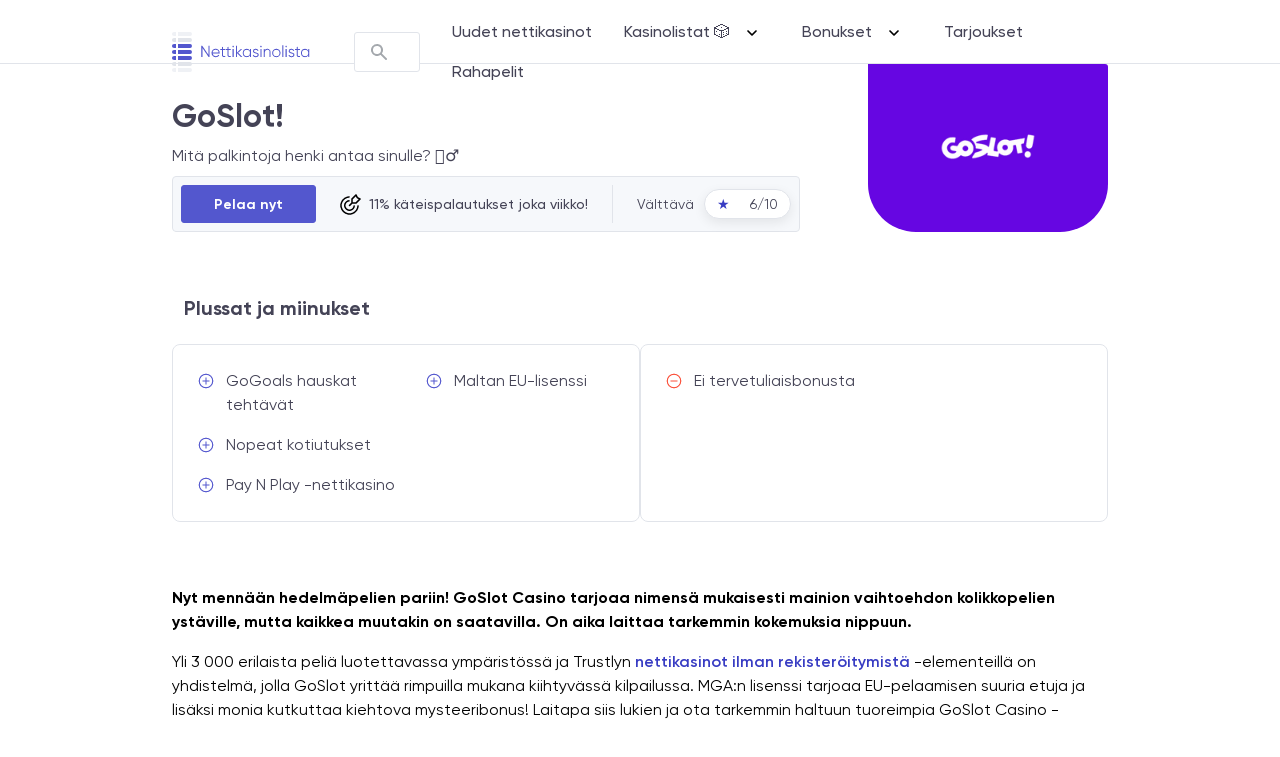

--- FILE ---
content_type: text/html; charset=utf-8
request_url: https://nettikasinolista.com/kokemuksia/goslot/
body_size: 49382
content:
<!DOCTYPE html><html lang="fi"><head><meta charSet="utf-8"/><meta http-equiv="x-ua-compatible" content="ie=edge"/><meta name="viewport" content="width=device-width, initial-scale=1, maximum-scale=1"/><meta name="generator" content="Gatsby 4.25.9"/><meta name="theme-color" content="#663399"/><meta data-react-helmet="true" name="description" content="Tuhansien kolikkopelien koti GoSlot on uusi nettikasino maukkailla tarjouksilla. Lue arvostelu ja muiden pelaajien kokemuksia."/><meta data-react-helmet="true" name="author" content=""/><meta data-react-helmet="true" property="og:title" content="GoSlot! Casino - Arvostelu, kokemuksia ja bonus!"/><meta data-react-helmet="true" property="og:url" content="https://nettikasinolista.com/kokemuksia/goslot/"/><meta data-react-helmet="true" property="og:description" content="Tuhansien kolikkopelien koti GoSlot on uusi nettikasino maukkailla tarjouksilla. Lue arvostelu ja muiden pelaajien kokemuksia."/><meta data-react-helmet="true" property="og:type" content="website"/><meta data-react-helmet="true" name="twitter:card" content="summary"/><meta data-react-helmet="true" name="twitter:domain" content="https://nettikasinolista.com/kokemuksia/goslot/"/><meta data-react-helmet="true" name="twitter:description" content="GoSlot! Casino - Arvostelu, kokemuksia ja bonus!"/><meta data-react-helmet="true" name="twitter:title" content="GoSlot! Casino - Arvostelu, kokemuksia ja bonus!"/><meta data-react-helmet="true" name="twitter:url" content="https://nettikasinolista.com/kokemuksia/goslot/"/><style data-href="/styles.8d888f0556bc364e9376.css" data-identity="gatsby-global-css">/*! normalize.css v8.0.1 | MIT License | github.com/necolas/normalize.css */main{display:block}h1{font-size:2em;margin:.67em 0}pre{font-family:monospace,monospace;font-size:1em}abbr[title]{border-bottom:none;text-decoration:underline;-webkit-text-decoration:underline dotted;text-decoration:underline dotted}code,kbd,samp{font-family:monospace,monospace;font-size:1em}small{font-size:80%}button,input,optgroup,select,textarea{font-size:100%;line-height:1.15}[type=button]:-moz-focusring,[type=reset]:-moz-focusring,[type=submit]:-moz-focusring,button:-moz-focusring{outline:1px dotted ButtonText}fieldset{padding:.35em .75em .625em}legend{box-sizing:border-box;display:table}[type=checkbox],[type=radio]{box-sizing:border-box;padding:0}[type=search]{-webkit-appearance:textfield}details{display:block}[hidden]{display:none}html{-webkit-text-size-adjust:100%;-webkit-tap-highlight-color:rgba(0,0,0,0);font-family:sans-serif;line-height:1.15}article,aside,figcaption,figure,footer,header,hgroup,main,nav,section{display:block}body{background-color:#fff;color:#444356;font-family:Gilroy,sans-serif;font-size:1rem;font-weight:400;line-height:1.5;margin:0;text-align:left}[tabindex="-1"]:focus{outline:0!important}h1,h2,h3,h4,h5,h6{margin-bottom:24px;margin-top:0}address{font-style:normal;line-height:inherit}address,dl,ol,ul{margin-bottom:1rem}dl,ol,ul{margin-top:0}ol ol,ol ul,ul ol,ul ul{margin-bottom:0}dt{font-weight:700}dd{margin-bottom:.5rem;margin-left:0}b,strong{font-weight:bolder}sub,sup{font-size:75%;line-height:0;position:relative;vertical-align:baseline}sub{bottom:-.25em}sup{top:-.5em}a{background-color:transparent;color:#383cc3;text-decoration:none}a:hover{color:#2f33a5;text-decoration:underline}a:not([href]):not([tabindex]),a:not([href]):not([tabindex]):focus,a:not([href]):not([tabindex]):hover{color:inherit;text-decoration:none}a:not([href]):not([tabindex]):focus{outline:0}code,kbd,pre,samp{font-family:SFMono-Regular,Menlo,Monaco,Consolas,Liberation Mono,Courier New,monospace;font-size:1em}pre{margin-bottom:1rem;margin-top:0;overflow:auto}figure{margin:0 0 1rem}img{border-style:none}img,svg{vertical-align:middle}svg{overflow:hidden}table{border-collapse:collapse}caption{caption-side:bottom;color:#a4a8ad;padding-bottom:.75rem;padding-top:.75rem;text-align:left}th{text-align:inherit}label{display:inline-block;margin-bottom:8px}button{border-radius:0}button:focus{outline:1px dotted;outline:5px auto -webkit-focus-ring-color}button,input,optgroup,select,textarea{font-family:inherit;font-size:inherit;line-height:inherit;margin:0}button,input{overflow:visible}button,select{text-transform:none}select{word-wrap:normal}[type=button],[type=reset],[type=submit],button{-webkit-appearance:button}[type=button]:not(:disabled),[type=reset]:not(:disabled),[type=submit]:not(:disabled),button:not(:disabled){cursor:pointer}[type=button]::-moz-focus-inner,[type=reset]::-moz-focus-inner,[type=submit]::-moz-focus-inner,button::-moz-focus-inner{border-style:none;padding:0}input[type=date],input[type=datetime-local],input[type=month],input[type=time]{-webkit-appearance:listbox}textarea{overflow:auto;resize:vertical}fieldset{border:0;margin:0;min-width:0;padding:0}legend{color:inherit;display:block;font-size:1.5rem;line-height:inherit;margin-bottom:.5rem;max-width:100%;padding:0;white-space:normal;width:100%}progress{vertical-align:baseline}[type=number]::-webkit-inner-spin-button,[type=number]::-webkit-outer-spin-button{height:auto}[type=search]{-webkit-appearance:none;outline-offset:-2px}[type=search]::-webkit-search-decoration{-webkit-appearance:none}::-webkit-file-upload-button{-webkit-appearance:button;font:inherit}output{display:inline-block}summary{cursor:pointer;display:list-item}template{display:none}[hidden]{display:none!important}.archive-data .page-header .news-category-item,.casino-approval__title,.casino-section__title,.casino-sidebar__title,.h1,.h2,.h3,.h4,.h5,.h6,.home-data .page-header .news-category-item,h1,h2,h3,h4,h5,h6{font-weight:400;line-height:1.25;margin-bottom:24px}.archive-data .page-header .news-category-item,.h1,.home-data .page-header .news-category-item,h1{font-size:2rem}.h2,h2{font-size:1.75rem}.casino-approval__title,.h3,h3{font-size:1.5rem}.casino-section__title,.casino-sidebar__title,.h4,h4{font-size:1.25rem}.h5,h5{font-size:1rem}.h6,h6{font-size:.875rem}hr{border:0;border-top:1px solid rgba(0,0,0,.1);margin-bottom:8px;margin-top:8px}.small,small{font-size:.875rem;font-weight:400}.mark,mark{background-color:#fcf8e3;padding:.2em}.card--benefits .card-img-overlay .card-text ul,.casino-cons-pros,.casino-navigation,.comment-list,.content-info__columns .menu,.list-inline,.list-unstyled,.page-navigation__pages,.social-media{list-style:none;padding-left:0}.list-inline-item{display:inline-block}.list-inline-item:not(:last-child){margin-right:24px}.casino-card__logo,.casino-introduction__logo,.img-fluid,.wp-caption img{height:auto;max-width:100%}.figure,.wp-caption{display:inline-block}.container{margin-left:auto;margin-right:auto;padding-left:12px;padding-right:12px;width:100%}@media (min-width:576px){.container{max-width:540px}}@media (min-width:768px){.container{max-width:720px}}@media (min-width:992px){.container{max-width:960px}}@media (min-width:1360px){.container{max-width:1320px}}.no-gutters{margin-left:0;margin-right:0}.no-gutters>.col,.no-gutters>[class*=col-]{padding-left:0;padding-right:0}.col,.col-1,.col-10,.col-11,.col-12,.col-2,.col-3,.col-4,.col-5,.col-6,.col-7,.col-8,.col-9,.col-auto,.col-lg,.col-lg-1,.col-lg-10,.col-lg-11,.col-lg-12,.col-lg-2,.col-lg-3,.col-lg-4,.col-lg-5,.col-lg-6,.col-lg-7,.col-lg-8,.col-lg-9,.col-lg-auto,.col-md,.col-md-1,.col-md-10,.col-md-11,.col-md-12,.col-md-2,.col-md-3,.col-md-4,.col-md-5,.col-md-6,.col-md-7,.col-md-8,.col-md-9,.col-md-auto,.col-sm,.col-sm-1,.col-sm-10,.col-sm-11,.col-sm-12,.col-sm-2,.col-sm-3,.col-sm-4,.col-sm-5,.col-sm-6,.col-sm-7,.col-sm-8,.col-sm-9,.col-sm-auto,.col-xl,.col-xl-1,.col-xl-10,.col-xl-11,.col-xl-12,.col-xl-2,.col-xl-3,.col-xl-4,.col-xl-5,.col-xl-6,.col-xl-7,.col-xl-8,.col-xl-9,.col-xl-auto,.wp-block-columns.columns-2 .wp-block-column,.wp-block-columns.columns-3 .wp-block-column,.wp-block-columns.columns-4 .wp-block-column,.wp-block-columns.columns-6 .wp-block-column,.wp-block-columns.has-2-columns .wp-block-column,.wp-block-columns.has-3-columns .wp-block-column,.wp-block-columns.has-4-columns .wp-block-column,.wp-block-columns.has-6-columns .wp-block-column,.wp-block-text-columns.columns-2 .wp-block-column,.wp-block-text-columns.columns-3 .wp-block-column,.wp-block-text-columns.columns-4 .wp-block-column,.wp-block-text-columns.columns-6 .wp-block-column,.wp-block-text-columns.has-2-columns .wp-block-column,.wp-block-text-columns.has-3-columns .wp-block-column,.wp-block-text-columns.has-4-columns .wp-block-column,.wp-block-text-columns.has-6-columns .wp-block-column{padding-left:12px;padding-right:12px;position:relative;width:100%}.form-control::-ms-expand,.search-form .search-field::-ms-expand{background-color:transparent;border:0}.form-control::placeholder,.search-form .search-field::placeholder{color:#a4a8ad;opacity:1}.form-control:disabled,.form-control[readonly],.search-form .search-field:disabled,.search-form .search-field[readonly]{background-color:#f6f8fb;opacity:1}.search-form select.search-field:focus::-ms-value,select.form-control:focus::-ms-value{background-color:#fff;color:#444356}select.form-control[multiple],select.form-control[size],textarea.form-control{height:auto}.btn-primary,.btn-primary:hover{border-color:#5357ce}.btn-primary:hover{background-color:#5357ce;color:#fff}.btn-primary.focus,.btn-primary:focus{box-shadow:0 0 0 .2rem rgba(109,112,213,.5)}.btn-primary.disabled,.btn-primary:disabled{border-color:#5357ce}.dropdown-menu{border:1px solid #e1e4ea;border-radius:8px;left:0}.dropdown-menu .menu-item{border-bottom:1px solid #e1e4ea;padding:8px 0}.dropdown-menu .menu-item:last-of-type{border:none}.dropdown-menu .menu-item a{padding:4px 16px}.dropdown-item-text{padding:.25rem 1.5rem}.nav-link{display:block;padding:.5rem 1rem}.nav-link:focus,.nav-link:hover{text-decoration:none}.nav-link.disabled{color:#a4a8ad;cursor:default;pointer-events:none}@media (max-width:575.98px){.navbar-expand-sm>.container,.navbar-expand-sm>.container-fluid{padding-left:0;padding-right:0}}@media (min-width:576px){.navbar-expand-sm{flex-flow:row nowrap;justify-content:flex-start}.navbar-expand-sm,.navbar-expand-sm .navbar-nav{-webkit-box-orient:horizontal}.navbar-expand-sm .navbar-nav{flex-direction:row}.navbar-expand-sm .navbar-nav .dropdown-menu{position:absolute}.navbar-expand-sm .navbar-nav .nav-link{padding-left:1rem;padding-right:1rem}.navbar-expand-sm .navbar-collapse{display:flex!important;flex-basis:auto}.navbar-expand-sm .navbar-toggler{display:none}}@media (min-width:768px){.navbar-expand-md{flex-flow:row nowrap;justify-content:flex-start}.navbar-expand-md,.navbar-expand-md .navbar-nav{-webkit-box-orient:horizontal}.navbar-expand-md .navbar-nav{flex-direction:row}.navbar-expand-md .navbar-nav .dropdown-menu{position:absolute}.navbar-expand-md .navbar-nav .nav-link{padding-left:1rem;padding-right:1rem}.navbar-expand-md .navbar-collapse{display:flex!important;flex-basis:auto}.navbar-expand-md .navbar-toggler{display:none}}@media (min-width:992px){.navbar-expand-lg{flex-flow:row nowrap;justify-content:flex-start}.navbar-expand-lg,.navbar-expand-lg .navbar-nav{-webkit-box-orient:horizontal}.navbar-expand-lg .navbar-nav{flex-direction:row}.navbar-expand-lg .navbar-nav .dropdown-menu{position:absolute}.navbar-expand-lg .navbar-nav .nav-link{padding-left:1rem;padding-right:1rem}.navbar-expand-lg .navbar-collapse{display:flex!important;flex-basis:auto}.navbar-expand-lg .navbar-toggler{display:none}}@media (min-width:1360px){.navbar-expand-xl{flex-flow:row nowrap;justify-content:flex-start}.navbar-expand-xl,.navbar-expand-xl .navbar-nav{-webkit-box-orient:horizontal}.navbar-expand-xl .navbar-nav{flex-direction:row}.navbar-expand-xl .navbar-nav .dropdown-menu{position:absolute}.navbar-expand-xl .navbar-nav .nav-link{padding-left:1rem;padding-right:1rem}.navbar-expand-xl .navbar-collapse{display:flex!important;flex-basis:auto}.navbar-expand-xl .navbar-toggler{display:none}}.screen-reader-text,.sr-only{clip:rect(0,0,0,0);border:0;height:1px;overflow:hidden;padding:0;position:absolute;white-space:nowrap;width:1px}.screen-reader-text:active,.screen-reader-text:focus,.sr-only-focusable:active,.sr-only-focusable:focus{clip:auto;height:auto;overflow:visible;position:static;white-space:normal;width:auto}.w-100{width:100%!important}.ml-1,.mx-1{margin-left:16px!important}.mt-4,.my-4{margin-top:48px!important}.mt-6,.my-6{margin-top:96px!important}.mr-6,.mx-6{margin-right:96px!important}.mb-6,.my-6{margin-bottom:96px!important}.ml-6,.mx-6{margin-left:96px!important}.p-0{padding:0!important}.pt-0,.py-0{padding-top:0!important}.pr-0,.px-0{padding-right:0!important}.pb-0,.py-0{padding-bottom:0!important}.pl-0,.px-0{padding-left:0!important}.p-1{padding:16px!important}.pt-1,.py-1{padding-top:16px!important}.pr-1,.px-1{padding-right:16px!important}.pb-1,.py-1{padding-bottom:16px!important}.pl-1,.px-1{padding-left:16px!important}.p-2{padding:24px!important}.pt-2,.py-2{padding-top:24px!important}.pr-2,.px-2{padding-right:24px!important}.pb-2,.py-2{padding-bottom:24px!important}.pl-2,.px-2{padding-left:24px!important}.p-3{padding:32px!important}.pt-3,.py-3{padding-top:32px!important}.pr-3,.px-3{padding-right:32px!important}.pb-3,.py-3{padding-bottom:32px!important}.pl-3,.px-3{padding-left:32px!important}.p-4{padding:48px!important}.pt-4,.py-4{padding-top:48px!important}.pr-4,.px-4{padding-right:48px!important}.pb-4,.py-4{padding-bottom:48px!important}.pl-4,.px-4{padding-left:48px!important}.p-5{padding:64px!important}.pt-5,.py-5{padding-top:64px!important}.pr-5,.px-5{padding-right:64px!important}.pb-5,.py-5{padding-bottom:64px!important}.pl-5,.px-5{padding-left:64px!important}.p-6{padding:96px!important}.m-n1{margin:-16px!important}.mt-n1,.my-n1{margin-top:-16px!important}.mr-n1,.mx-n1{margin-right:-16px!important}.mb-n1,.my-n1{margin-bottom:-16px!important}.ml-n1,.mx-n1{margin-left:-16px!important}.m-n2{margin:-24px!important}.mt-n2,.my-n2{margin-top:-24px!important}.mr-n2,.mx-n2{margin-right:-24px!important}.mb-n2,.my-n2{margin-bottom:-24px!important}.ml-n2,.mx-n2{margin-left:-24px!important}.m-n3{margin:-32px!important}.mt-n3,.my-n3{margin-top:-32px!important}.mr-n3,.mx-n3{margin-right:-32px!important}.mb-n3,.my-n3{margin-bottom:-32px!important}.ml-n3,.mx-n3{margin-left:-32px!important}.m-n4{margin:-48px!important}.mt-n4,.my-n4{margin-top:-48px!important}.mr-n4,.mx-n4{margin-right:-48px!important}.mb-n4,.my-n4{margin-bottom:-48px!important}.ml-n4,.mx-n4{margin-left:-48px!important}.m-n5{margin:-64px!important}.mt-n5,.my-n5{margin-top:-64px!important}.mr-n5,.mx-n5{margin-right:-64px!important}.mb-n5,.my-n5{margin-bottom:-64px!important}.ml-n5,.mx-n5{margin-left:-64px!important}.m-n6{margin:-96px!important}.mt-n6,.my-n6{margin-top:-96px!important}.mr-n6,.mx-n6{margin-right:-96px!important}.mb-n6,.my-n6{margin-bottom:-96px!important}.ml-n6,.mx-n6{margin-left:-96px!important}.m-auto{margin:auto!important}.mt-auto,.my-auto{margin-top:auto!important}.mr-auto,.mx-auto{margin-right:auto!important}.mb-auto,.my-auto{margin-bottom:auto!important}.ml-auto,.mx-auto{margin-left:auto!important}@media (min-width:576px){.m-sm-0{margin:0!important}.mt-sm-0,.my-sm-0{margin-top:0!important}.mr-sm-0,.mx-sm-0{margin-right:0!important}.mb-sm-0,.my-sm-0{margin-bottom:0!important}.ml-sm-0,.mx-sm-0{margin-left:0!important}.m-sm-1{margin:16px!important}.mt-sm-1,.my-sm-1{margin-top:16px!important}.mr-sm-1,.mx-sm-1{margin-right:16px!important}.mb-sm-1,.my-sm-1{margin-bottom:16px!important}.ml-sm-1,.mx-sm-1{margin-left:16px!important}.m-sm-2{margin:24px!important}.mt-sm-2,.my-sm-2{margin-top:24px!important}.mr-sm-2,.mx-sm-2{margin-right:24px!important}.mb-sm-2,.my-sm-2{margin-bottom:24px!important}.ml-sm-2,.mx-sm-2{margin-left:24px!important}.m-sm-3{margin:32px!important}.mt-sm-3,.my-sm-3{margin-top:32px!important}.mr-sm-3,.mx-sm-3{margin-right:32px!important}.mb-sm-3,.my-sm-3{margin-bottom:32px!important}.ml-sm-3,.mx-sm-3{margin-left:32px!important}.m-sm-4{margin:48px!important}.mt-sm-4,.my-sm-4{margin-top:48px!important}.mr-sm-4,.mx-sm-4{margin-right:48px!important}.mb-sm-4,.my-sm-4{margin-bottom:48px!important}.ml-sm-4,.mx-sm-4{margin-left:48px!important}.m-sm-5{margin:64px!important}.mt-sm-5,.my-sm-5{margin-top:64px!important}.mr-sm-5,.mx-sm-5{margin-right:64px!important}.mb-sm-5,.my-sm-5{margin-bottom:64px!important}.ml-sm-5,.mx-sm-5{margin-left:64px!important}.m-sm-6{margin:96px!important}.mt-sm-6,.my-sm-6{margin-top:96px!important}.mr-sm-6,.mx-sm-6{margin-right:96px!important}.mb-sm-6,.my-sm-6{margin-bottom:96px!important}.ml-sm-6,.mx-sm-6{margin-left:96px!important}.p-sm-0{padding:0!important}.pt-sm-0,.py-sm-0{padding-top:0!important}.pr-sm-0,.px-sm-0{padding-right:0!important}.pb-sm-0,.py-sm-0{padding-bottom:0!important}.pl-sm-0,.px-sm-0{padding-left:0!important}.p-sm-1{padding:16px!important}.pt-sm-1,.py-sm-1{padding-top:16px!important}.pr-sm-1,.px-sm-1{padding-right:16px!important}.pb-sm-1,.py-sm-1{padding-bottom:16px!important}.pl-sm-1,.px-sm-1{padding-left:16px!important}.p-sm-2{padding:24px!important}.pt-sm-2,.py-sm-2{padding-top:24px!important}.pr-sm-2,.px-sm-2{padding-right:24px!important}.pb-sm-2,.py-sm-2{padding-bottom:24px!important}.pl-sm-2,.px-sm-2{padding-left:24px!important}.p-sm-3{padding:32px!important}.pt-sm-3,.py-sm-3{padding-top:32px!important}.pr-sm-3,.px-sm-3{padding-right:32px!important}.pb-sm-3,.py-sm-3{padding-bottom:32px!important}.pl-sm-3,.px-sm-3{padding-left:32px!important}.p-sm-4{padding:48px!important}.pt-sm-4,.py-sm-4{padding-top:48px!important}.pr-sm-4,.px-sm-4{padding-right:48px!important}.pb-sm-4,.py-sm-4{padding-bottom:48px!important}.pl-sm-4,.px-sm-4{padding-left:48px!important}.p-sm-5{padding:64px!important}.pt-sm-5,.py-sm-5{padding-top:64px!important}.pr-sm-5,.px-sm-5{padding-right:64px!important}.pb-sm-5,.py-sm-5{padding-bottom:64px!important}.pl-sm-5,.px-sm-5{padding-left:64px!important}.p-sm-6{padding:96px!important}.pt-sm-6,.py-sm-6{padding-top:96px!important}.pr-sm-6,.px-sm-6{padding-right:96px!important}.pb-sm-6,.py-sm-6{padding-bottom:96px!important}.pl-sm-6,.px-sm-6{padding-left:96px!important}.m-sm-n1{margin:-16px!important}.mt-sm-n1,.my-sm-n1{margin-top:-16px!important}.mr-sm-n1,.mx-sm-n1{margin-right:-16px!important}.mb-sm-n1,.my-sm-n1{margin-bottom:-16px!important}.ml-sm-n1,.mx-sm-n1{margin-left:-16px!important}.m-sm-n2{margin:-24px!important}.mt-sm-n2,.my-sm-n2{margin-top:-24px!important}.mr-sm-n2,.mx-sm-n2{margin-right:-24px!important}.mb-sm-n2,.my-sm-n2{margin-bottom:-24px!important}.ml-sm-n2,.mx-sm-n2{margin-left:-24px!important}.m-sm-n3{margin:-32px!important}.mt-sm-n3,.my-sm-n3{margin-top:-32px!important}.mr-sm-n3,.mx-sm-n3{margin-right:-32px!important}.mb-sm-n3,.my-sm-n3{margin-bottom:-32px!important}.ml-sm-n3,.mx-sm-n3{margin-left:-32px!important}.m-sm-n4{margin:-48px!important}.mt-sm-n4,.my-sm-n4{margin-top:-48px!important}.mr-sm-n4,.mx-sm-n4{margin-right:-48px!important}.mb-sm-n4,.my-sm-n4{margin-bottom:-48px!important}.ml-sm-n4,.mx-sm-n4{margin-left:-48px!important}.m-sm-n5{margin:-64px!important}.mt-sm-n5,.my-sm-n5{margin-top:-64px!important}.mr-sm-n5,.mx-sm-n5{margin-right:-64px!important}.mb-sm-n5,.my-sm-n5{margin-bottom:-64px!important}.ml-sm-n5,.mx-sm-n5{margin-left:-64px!important}.m-sm-n6{margin:-96px!important}.mt-sm-n6,.my-sm-n6{margin-top:-96px!important}.mr-sm-n6,.mx-sm-n6{margin-right:-96px!important}.mb-sm-n6,.my-sm-n6{margin-bottom:-96px!important}.ml-sm-n6,.mx-sm-n6{margin-left:-96px!important}.m-sm-auto{margin:auto!important}.mt-sm-auto,.my-sm-auto{margin-top:auto!important}.mr-sm-auto,.mx-sm-auto{margin-right:auto!important}.mb-sm-auto,.my-sm-auto{margin-bottom:auto!important}.ml-sm-auto,.mx-sm-auto{margin-left:auto!important}}@media (min-width:768px){.m-md-0{margin:0!important}.mt-md-0,.my-md-0{margin-top:0!important}.mr-md-0,.mx-md-0{margin-right:0!important}.mb-md-0,.my-md-0{margin-bottom:0!important}.ml-md-0,.mx-md-0{margin-left:0!important}.m-md-1{margin:16px!important}.mt-md-1,.my-md-1{margin-top:16px!important}.mr-md-1,.mx-md-1{margin-right:16px!important}.mb-md-1,.my-md-1{margin-bottom:16px!important}.ml-md-1,.mx-md-1{margin-left:16px!important}.m-md-2{margin:24px!important}.mt-md-2,.my-md-2{margin-top:24px!important}.mr-md-2,.mx-md-2{margin-right:24px!important}.mb-md-2,.my-md-2{margin-bottom:24px!important}.ml-md-2,.mx-md-2{margin-left:24px!important}.m-md-3{margin:32px!important}.mt-md-3,.my-md-3{margin-top:32px!important}.mr-md-3,.mx-md-3{margin-right:32px!important}.mb-md-3,.my-md-3{margin-bottom:32px!important}.ml-md-3,.mx-md-3{margin-left:32px!important}.m-md-4{margin:48px!important}.mt-md-4,.my-md-4{margin-top:48px!important}.mr-md-4,.mx-md-4{margin-right:48px!important}.mb-md-4,.my-md-4{margin-bottom:48px!important}.ml-md-4,.mx-md-4{margin-left:48px!important}.m-md-5{margin:64px!important}.mt-md-5,.my-md-5{margin-top:64px!important}.mr-md-5,.mx-md-5{margin-right:64px!important}.mb-md-5,.my-md-5{margin-bottom:64px!important}.ml-md-5,.mx-md-5{margin-left:64px!important}.m-md-6{margin:96px!important}.mt-md-6,.my-md-6{margin-top:96px!important}.mr-md-6,.mx-md-6{margin-right:96px!important}.mb-md-6,.my-md-6{margin-bottom:96px!important}.ml-md-6,.mx-md-6{margin-left:96px!important}.p-md-0{padding:0!important}.pt-md-0,.py-md-0{padding-top:0!important}.pr-md-0,.px-md-0{padding-right:0!important}.pb-md-0,.py-md-0{padding-bottom:0!important}.pl-md-0,.px-md-0{padding-left:0!important}.p-md-1{padding:16px!important}.pt-md-1,.py-md-1{padding-top:16px!important}.pr-md-1,.px-md-1{padding-right:16px!important}.pb-md-1,.py-md-1{padding-bottom:16px!important}.pl-md-1,.px-md-1{padding-left:16px!important}.p-md-2{padding:24px!important}.pt-md-2,.py-md-2{padding-top:24px!important}.pr-md-2,.px-md-2{padding-right:24px!important}.pb-md-2,.py-md-2{padding-bottom:24px!important}.pl-md-2,.px-md-2{padding-left:24px!important}.p-md-3{padding:32px!important}.pt-md-3,.py-md-3{padding-top:32px!important}.pr-md-3,.px-md-3{padding-right:32px!important}.pb-md-3,.py-md-3{padding-bottom:32px!important}.pl-md-3,.px-md-3{padding-left:32px!important}.p-md-4{padding:48px!important}.pt-md-4,.py-md-4{padding-top:48px!important}.pr-md-4,.px-md-4{padding-right:48px!important}.pb-md-4,.py-md-4{padding-bottom:48px!important}.pl-md-4,.px-md-4{padding-left:48px!important}.p-md-5{padding:64px!important}.pt-md-5,.py-md-5{padding-top:64px!important}.pr-md-5,.px-md-5{padding-right:64px!important}.pb-md-5,.py-md-5{padding-bottom:64px!important}.pl-md-5,.px-md-5{padding-left:64px!important}.p-md-6{padding:96px!important}.pt-md-6,.py-md-6{padding-top:96px!important}.pr-md-6,.px-md-6{padding-right:96px!important}.pb-md-6,.py-md-6{padding-bottom:96px!important}.pl-md-6,.px-md-6{padding-left:96px!important}.m-md-n1{margin:-16px!important}.mt-md-n1,.my-md-n1{margin-top:-16px!important}.mr-md-n1,.mx-md-n1{margin-right:-16px!important}.mb-md-n1,.my-md-n1{margin-bottom:-16px!important}.ml-md-n1,.mx-md-n1{margin-left:-16px!important}.m-md-n2{margin:-24px!important}.mt-md-n2,.my-md-n2{margin-top:-24px!important}.mr-md-n2,.mx-md-n2{margin-right:-24px!important}.mb-md-n2,.my-md-n2{margin-bottom:-24px!important}.ml-md-n2,.mx-md-n2{margin-left:-24px!important}.m-md-n3{margin:-32px!important}.mt-md-n3,.my-md-n3{margin-top:-32px!important}.mr-md-n3,.mx-md-n3{margin-right:-32px!important}.mb-md-n3,.my-md-n3{margin-bottom:-32px!important}.ml-md-n3,.mx-md-n3{margin-left:-32px!important}.m-md-n4{margin:-48px!important}.mt-md-n4,.my-md-n4{margin-top:-48px!important}.mr-md-n4,.mx-md-n4{margin-right:-48px!important}.mb-md-n4,.my-md-n4{margin-bottom:-48px!important}.ml-md-n4,.mx-md-n4{margin-left:-48px!important}.m-md-n5{margin:-64px!important}.mt-md-n5,.my-md-n5{margin-top:-64px!important}.mr-md-n5,.mx-md-n5{margin-right:-64px!important}.mb-md-n5,.my-md-n5{margin-bottom:-64px!important}.ml-md-n5,.mx-md-n5{margin-left:-64px!important}.m-md-n6{margin:-96px!important}.mt-md-n6,.my-md-n6{margin-top:-96px!important}.mr-md-n6,.mx-md-n6{margin-right:-96px!important}.mb-md-n6,.my-md-n6{margin-bottom:-96px!important}.ml-md-n6,.mx-md-n6{margin-left:-96px!important}.m-md-auto{margin:auto!important}.mt-md-auto,.my-md-auto{margin-top:auto!important}.mr-md-auto,.mx-md-auto{margin-right:auto!important}.mb-md-auto,.my-md-auto{margin-bottom:auto!important}.ml-md-auto,.mx-md-auto{margin-left:auto!important}}@media (min-width:992px){.m-lg-0{margin:0!important}.mt-lg-0,.my-lg-0{margin-top:0!important}.mr-lg-0,.mx-lg-0{margin-right:0!important}.mb-lg-0,.my-lg-0{margin-bottom:0!important}.ml-lg-0,.mx-lg-0{margin-left:0!important}.m-lg-1{margin:16px!important}.mt-lg-1,.my-lg-1{margin-top:16px!important}.mr-lg-1,.mx-lg-1{margin-right:16px!important}.mb-lg-1,.my-lg-1{margin-bottom:16px!important}.ml-lg-1,.mx-lg-1{margin-left:16px!important}.m-lg-2{margin:24px!important}.mt-lg-2,.my-lg-2{margin-top:24px!important}.mr-lg-2,.mx-lg-2{margin-right:24px!important}.mb-lg-2,.my-lg-2{margin-bottom:24px!important}.ml-lg-2,.mx-lg-2{margin-left:24px!important}.m-lg-3{margin:32px!important}.mt-lg-3,.my-lg-3{margin-top:32px!important}.mr-lg-3,.mx-lg-3{margin-right:32px!important}.mb-lg-3,.my-lg-3{margin-bottom:32px!important}.ml-lg-3,.mx-lg-3{margin-left:32px!important}.m-lg-4{margin:48px!important}.mt-lg-4,.my-lg-4{margin-top:48px!important}.mr-lg-4,.mx-lg-4{margin-right:48px!important}.mb-lg-4,.my-lg-4{margin-bottom:48px!important}.ml-lg-4,.mx-lg-4{margin-left:48px!important}.m-lg-5{margin:64px!important}.mt-lg-5,.my-lg-5{margin-top:64px!important}.mr-lg-5,.mx-lg-5{margin-right:64px!important}.mb-lg-5,.my-lg-5{margin-bottom:64px!important}.ml-lg-5,.mx-lg-5{margin-left:64px!important}.m-lg-6{margin:96px!important}.mt-lg-6,.my-lg-6{margin-top:96px!important}.mr-lg-6,.mx-lg-6{margin-right:96px!important}.mb-lg-6,.my-lg-6{margin-bottom:96px!important}.ml-lg-6,.mx-lg-6{margin-left:96px!important}.p-lg-0{padding:0!important}.pt-lg-0,.py-lg-0{padding-top:0!important}.pr-lg-0,.px-lg-0{padding-right:0!important}.pb-lg-0,.py-lg-0{padding-bottom:0!important}.pl-lg-0,.px-lg-0{padding-left:0!important}.p-lg-1{padding:16px!important}.pt-lg-1,.py-lg-1{padding-top:16px!important}.pr-lg-1,.px-lg-1{padding-right:16px!important}.pb-lg-1,.py-lg-1{padding-bottom:16px!important}.pl-lg-1,.px-lg-1{padding-left:16px!important}.p-lg-2{padding:24px!important}.pt-lg-2,.py-lg-2{padding-top:24px!important}.pr-lg-2,.px-lg-2{padding-right:24px!important}.pb-lg-2,.py-lg-2{padding-bottom:24px!important}.pl-lg-2,.px-lg-2{padding-left:24px!important}.p-lg-3{padding:32px!important}.pt-lg-3,.py-lg-3{padding-top:32px!important}.pr-lg-3,.px-lg-3{padding-right:32px!important}.pb-lg-3,.py-lg-3{padding-bottom:32px!important}.pl-lg-3,.px-lg-3{padding-left:32px!important}.p-lg-4{padding:48px!important}.pt-lg-4,.py-lg-4{padding-top:48px!important}.pr-lg-4,.px-lg-4{padding-right:48px!important}.pb-lg-4,.py-lg-4{padding-bottom:48px!important}.pl-lg-4,.px-lg-4{padding-left:48px!important}.p-lg-5{padding:64px!important}.pt-lg-5,.py-lg-5{padding-top:64px!important}.pr-lg-5,.px-lg-5{padding-right:64px!important}.pb-lg-5,.py-lg-5{padding-bottom:64px!important}.pl-lg-5,.px-lg-5{padding-left:64px!important}.p-lg-6{padding:96px!important}.pt-lg-6,.py-lg-6{padding-top:96px!important}.pr-lg-6,.px-lg-6{padding-right:96px!important}.pb-lg-6,.py-lg-6{padding-bottom:96px!important}.pl-lg-6,.px-lg-6{padding-left:96px!important}.m-lg-n1{margin:-16px!important}.mt-lg-n1,.my-lg-n1{margin-top:-16px!important}.mr-lg-n1,.mx-lg-n1{margin-right:-16px!important}.mb-lg-n1,.my-lg-n1{margin-bottom:-16px!important}.ml-lg-n1,.mx-lg-n1{margin-left:-16px!important}.m-lg-n2{margin:-24px!important}.mt-lg-n2,.my-lg-n2{margin-top:-24px!important}.mr-lg-n2,.mx-lg-n2{margin-right:-24px!important}.mb-lg-n2,.my-lg-n2{margin-bottom:-24px!important}.ml-lg-n2,.mx-lg-n2{margin-left:-24px!important}.m-lg-n3{margin:-32px!important}.mt-lg-n3,.my-lg-n3{margin-top:-32px!important}.mr-lg-n3,.mx-lg-n3{margin-right:-32px!important}.mb-lg-n3,.my-lg-n3{margin-bottom:-32px!important}.ml-lg-n3,.mx-lg-n3{margin-left:-32px!important}.m-lg-n4{margin:-48px!important}.mt-lg-n4,.my-lg-n4{margin-top:-48px!important}.mr-lg-n4,.mx-lg-n4{margin-right:-48px!important}.mb-lg-n4,.my-lg-n4{margin-bottom:-48px!important}.ml-lg-n4,.mx-lg-n4{margin-left:-48px!important}.m-lg-n5{margin:-64px!important}.mt-lg-n5,.my-lg-n5{margin-top:-64px!important}.mr-lg-n5,.mx-lg-n5{margin-right:-64px!important}.mb-lg-n5,.my-lg-n5{margin-bottom:-64px!important}.ml-lg-n5,.mx-lg-n5{margin-left:-64px!important}.m-lg-n6{margin:-96px!important}.mt-lg-n6,.my-lg-n6{margin-top:-96px!important}.mr-lg-n6,.mx-lg-n6{margin-right:-96px!important}.mb-lg-n6,.my-lg-n6{margin-bottom:-96px!important}.ml-lg-n6,.mx-lg-n6{margin-left:-96px!important}.m-lg-auto{margin:auto!important}.mt-lg-auto,.my-lg-auto{margin-top:auto!important}.mr-lg-auto,.mx-lg-auto{margin-right:auto!important}.mb-lg-auto,.my-lg-auto{margin-bottom:auto!important}.ml-lg-auto,.mx-lg-auto{margin-left:auto!important}}@media (min-width:1360px){.m-xl-0{margin:0!important}.mt-xl-0,.my-xl-0{margin-top:0!important}.mr-xl-0,.mx-xl-0{margin-right:0!important}.mb-xl-0,.my-xl-0{margin-bottom:0!important}.ml-xl-0,.mx-xl-0{margin-left:0!important}.m-xl-1{margin:16px!important}.mt-xl-1,.my-xl-1{margin-top:16px!important}.mr-xl-1,.mx-xl-1{margin-right:16px!important}.mb-xl-1,.my-xl-1{margin-bottom:16px!important}.ml-xl-1,.mx-xl-1{margin-left:16px!important}.m-xl-2{margin:24px!important}.mt-xl-2,.my-xl-2{margin-top:24px!important}.mr-xl-2,.mx-xl-2{margin-right:24px!important}.mb-xl-2,.my-xl-2{margin-bottom:24px!important}.ml-xl-2,.mx-xl-2{margin-left:24px!important}.m-xl-3{margin:32px!important}.mt-xl-3,.my-xl-3{margin-top:32px!important}.mr-xl-3,.mx-xl-3{margin-right:32px!important}.mb-xl-3,.my-xl-3{margin-bottom:32px!important}.ml-xl-3,.mx-xl-3{margin-left:32px!important}.m-xl-4{margin:48px!important}.mt-xl-4,.my-xl-4{margin-top:48px!important}.mr-xl-4,.mx-xl-4{margin-right:48px!important}.mb-xl-4,.my-xl-4{margin-bottom:48px!important}.ml-xl-4,.mx-xl-4{margin-left:48px!important}.m-xl-5{margin:64px!important}.mt-xl-5,.my-xl-5{margin-top:64px!important}.mr-xl-5,.mx-xl-5{margin-right:64px!important}.mb-xl-5,.my-xl-5{margin-bottom:64px!important}.ml-xl-5,.mx-xl-5{margin-left:64px!important}.m-xl-6{margin:96px!important}.mt-xl-6,.my-xl-6{margin-top:96px!important}.mr-xl-6,.mx-xl-6{margin-right:96px!important}.mb-xl-6,.my-xl-6{margin-bottom:96px!important}.ml-xl-6,.mx-xl-6{margin-left:96px!important}.p-xl-0{padding:0!important}.pt-xl-0,.py-xl-0{padding-top:0!important}.pr-xl-0,.px-xl-0{padding-right:0!important}.pb-xl-0,.py-xl-0{padding-bottom:0!important}.pl-xl-0,.px-xl-0{padding-left:0!important}.p-xl-1{padding:16px!important}.pt-xl-1,.py-xl-1{padding-top:16px!important}.pr-xl-1,.px-xl-1{padding-right:16px!important}.pb-xl-1,.py-xl-1{padding-bottom:16px!important}.pl-xl-1,.px-xl-1{padding-left:16px!important}.p-xl-2{padding:24px!important}.pt-xl-2,.py-xl-2{padding-top:24px!important}.pr-xl-2,.px-xl-2{padding-right:24px!important}.pb-xl-2,.py-xl-2{padding-bottom:24px!important}.pl-xl-2,.px-xl-2{padding-left:24px!important}.p-xl-3{padding:32px!important}.pt-xl-3,.py-xl-3{padding-top:32px!important}.pr-xl-3,.px-xl-3{padding-right:32px!important}.pb-xl-3,.py-xl-3{padding-bottom:32px!important}.pl-xl-3,.px-xl-3{padding-left:32px!important}.p-xl-4{padding:48px!important}.pt-xl-4,.py-xl-4{padding-top:48px!important}.pr-xl-4,.px-xl-4{padding-right:48px!important}.pb-xl-4,.py-xl-4{padding-bottom:48px!important}.pl-xl-4,.px-xl-4{padding-left:48px!important}.p-xl-5{padding:64px!important}.pt-xl-5,.py-xl-5{padding-top:64px!important}.pr-xl-5,.px-xl-5{padding-right:64px!important}.pb-xl-5,.py-xl-5{padding-bottom:64px!important}.pl-xl-5,.px-xl-5{padding-left:64px!important}.p-xl-6{padding:96px!important}.pt-xl-6,.py-xl-6{padding-top:96px!important}.pr-xl-6,.px-xl-6{padding-right:96px!important}.pb-xl-6,.py-xl-6{padding-bottom:96px!important}.pl-xl-6,.px-xl-6{padding-left:96px!important}.m-xl-n1{margin:-16px!important}.mt-xl-n1,.my-xl-n1{margin-top:-16px!important}.mr-xl-n1,.mx-xl-n1{margin-right:-16px!important}.mb-xl-n1,.my-xl-n1{margin-bottom:-16px!important}.ml-xl-n1,.mx-xl-n1{margin-left:-16px!important}.m-xl-n2{margin:-24px!important}.mt-xl-n2,.my-xl-n2{margin-top:-24px!important}.mr-xl-n2,.mx-xl-n2{margin-right:-24px!important}.mb-xl-n2,.my-xl-n2{margin-bottom:-24px!important}.ml-xl-n2,.mx-xl-n2{margin-left:-24px!important}.m-xl-n3{margin:-32px!important}.mt-xl-n3,.my-xl-n3{margin-top:-32px!important}.mr-xl-n3,.mx-xl-n3{margin-right:-32px!important}.mb-xl-n3,.my-xl-n3{margin-bottom:-32px!important}.ml-xl-n3,.mx-xl-n3{margin-left:-32px!important}.m-xl-n4{margin:-48px!important}.mt-xl-n4,.my-xl-n4{margin-top:-48px!important}.mr-xl-n4,.mx-xl-n4{margin-right:-48px!important}.mb-xl-n4,.my-xl-n4{margin-bottom:-48px!important}.ml-xl-n4,.mx-xl-n4{margin-left:-48px!important}.m-xl-n5{margin:-64px!important}.mt-xl-n5,.my-xl-n5{margin-top:-64px!important}.mr-xl-n5,.mx-xl-n5{margin-right:-64px!important}.mb-xl-n5,.my-xl-n5{margin-bottom:-64px!important}.ml-xl-n5,.mx-xl-n5{margin-left:-64px!important}.m-xl-n6{margin:-96px!important}.mt-xl-n6,.my-xl-n6{margin-top:-96px!important}.mr-xl-n6,.mx-xl-n6{margin-right:-96px!important}.mb-xl-n6,.my-xl-n6{margin-bottom:-96px!important}.ml-xl-n6,.mx-xl-n6{margin-left:-96px!important}.m-xl-auto{margin:auto!important}.mt-xl-auto,.my-xl-auto{margin-top:auto!important}.mr-xl-auto,.mx-xl-auto{margin-right:auto!important}.mb-xl-auto,.my-xl-auto{margin-bottom:auto!important}.ml-xl-auto,.mx-xl-auto{margin-left:auto!important}}@media (min-width:768px){.text-md-left{text-align:left!important}.text-md-right{text-align:right!important}.text-md-center{text-align:center!important}}html{scroll-behavior:smooth}.wrap{margin-left:auto;margin-right:auto;max-width:1440px;overflow:hidden;padding-bottom:64px;position:relative;z-index:1}@media (max-width:767.98px){.card--collapsible{padding-right:0}.card--award .card-title{line-height:24px;margin-bottom:72px}}.card-award__content{flex-direction:column}.color-scheme-blue .card-award__icon--monthly{background:transparent url([data-uri])}.color-scheme-blue .card-award__icon--popular{background:transparent url([data-uri])}.btn-white:hover{background-color:#383cc3}.casino-card__content .card-body{height:162.344px}.social-media--vertical{align-items:flex-start;flex-direction:column}@media (max-width:767.98px){.social-media--vertical{align-items:center;flex-direction:row;flex-wrap:wrap}}.social-media--vertical a{color:#a4a8ad;font-size:14px;font-weight:500;transition:all .5s cubic-bezier(.2,.6,0,1)}.social-media--vertical a:before{margin-right:8px}.social-media--vertical a:active,.social-media--vertical a:focus,.social-media--vertical a:hover{color:#383cc3;text-decoration:none}.social-media--vertical .social-media__item+.social-media__item{margin-left:0}@media (min-width:768px){.social-media--vertical .social-media__item+.social-media__item{margin-top:16px}}@media (max-width:767.98px){.social-media__item{flex:0 0 50%;margin-bottom:16px;max-width:50%}}.social-media__item button{margin-top:0!important}.social-media__item button a{color:#a4a8ad}.social-media__item a{align-items:center;display:flex}.social-media__item a:before{content:"";display:block;height:24px;width:24px}.social-media__item--facebook a:before{background:transparent url([data-uri]) no-repeat 50%}.social-media__item--facebook a:active:before,.social-media__item--facebook a:focus:before,.social-media__item--facebook a:hover:before{background:transparent url([data-uri]) no-repeat 50%}.social-media__item--twitter a:before{background:transparent url([data-uri]) no-repeat 50%}.social-media__item--twitter a:active:before,.social-media__item--twitter a:focus:before,.social-media__item--twitter a:hover:before{background:transparent url([data-uri]) no-repeat 50%}.social-media__item--linkedin a:before{background:transparent url([data-uri]) no-repeat 50%}.social-media__item--linkedin a:active:before,.social-media__item--linkedin a:focus:before,.social-media__item--linkedin a:hover:before{background:transparent url([data-uri]) no-repeat 50%}.social-media__item--googleplus a:before{background:transparent url([data-uri]) no-repeat 50%}.social-media__item--googleplus a:active:before,.social-media__item--googleplus a:focus:before,.social-media__item--googleplus a:hover:before{background:transparent url([data-uri]) no-repeat 50%}.social-media__item+.social-media__item{margin-left:24px}.cta-box{background-color:#444356;border-radius:4px;display:flex;flex-direction:column;overflow:hidden;position:relative;transition:all .5s cubic-bezier(.2,.6,0,1)}@media (max-width:991.98px){.cta-box{align-items:center;flex-direction:column;margin-bottom:12px}}.cta-box__link{align-items:center;color:#fff;display:flex;font-size:16px;font-weight:500;justify-content:space-between;line-height:1.5;margin-top:auto;transition:all .5s cubic-bezier(.2,.6,0,1)}@media (max-width:991.98px){.cta-box__link{flex-grow:1;margin-left:16px;margin-top:0}}.cta-box__link:hover{color:#383cc3;text-decoration:none}.cta-box__link:hover:before{transform:translateX(8px)}.cta-box__link:before{background:transparent url(/images/icons/sm-right.svg) no-repeat 50%;content:"";display:block;height:16px;margin-left:8px;order:2;transition:all .5s cubic-bezier(.2,.6,0,1);width:16px}.color-scheme-blue .cta-box__link:before{background:transparent url([data-uri]) no-repeat 50%}.cta-box__icon{display:block;height:48px;width:48px}@media (max-width:991.98px){.cta-box__icon{margin-bottom:0}}.color-scheme-blue .cta-box__icon--free-spins{background:transparent url([data-uri]) no-repeat 50%}.cta-box__icon--mobile{background:transparent url([data-uri]) no-repeat 50%}.color-scheme-blue .cta-box__icon--mobile{background:transparent url([data-uri]) no-repeat 50%}.cta-box__icon--reviews{background:transparent url([data-uri]) no-repeat 50%}.color-scheme-blue .cta-box__icon--reviews{background:transparent url([data-uri]) no-repeat 50%}.cta-box__icon--bonuses{background:transparent url([data-uri]) no-repeat 50%}.color-scheme-blue .cta-box__icon--bonuses{background:transparent url([data-uri]) no-repeat 50%}@media (max-width:767.98px){.newsletter-form .input-group{flex-direction:column}.newsletter-form .input-group .input-group-append{margin-left:0}.newsletter-form .input-group .input-group-append .btn,.newsletter-form .input-group .input-group-append .search-form .search-submit,.search-form .newsletter-form .input-group .input-group-append .search-submit{border-radius:3px;width:100%}}.casino-card__link .gatsby-image-wrapper{max-width:120px;width:100%}.casino-card__link .gatsby-image-wrapper img{object-fit:contain!important}@media (max-width:991.98px){.casino-card__link .gatsby-image-wrapper{max-width:96px;width:100%}}.casino-cons-pros__item{align-items:flex-start;display:flex;margin-bottom:16px}.casino-cons-pros__item img{height:18px;margin:3px 11px 0 0;width:18px}.casino-introduction{border-radius:3px;color:#fff;overflow:hidden;padding:48px}@media (max-width:991.98px){.casino-introduction{padding-bottom:0}}@media (max-width:575.98px){.casino-introduction{border-radius:0;margin-left:-16px;margin-right:-16px;padding:16px 16px 0}}.casino-introduction__bonus-shoutout{align-items:center;border-right:1px solid #e1e4ea;color:#444356;display:flex;font-size:14px;font-weight:500;padding:0 24px}@media (max-width:575.98px){.casino-introduction__bonus-shoutout{bottom:70px;left:0;padding:0;position:absolute}}.casino-introduction__bonus-shoutout:before{background:transparent url(/images/icons/bonus-casino-badge.svg) no-repeat 100%;content:"";display:block;flex-shrink:0;height:21px;margin-right:8px;width:21px}.color-scheme-blue .casino-introduction__bonus-shoutout:before{background:transparent url([data-uri]) no-repeat 50%}.casino-introduction__style .casino-introduction__info{align-items:center;justify-content:center;position:relative;z-index:2}.casino-details__definition{color:#000;font-weight:500;line-height:1.5;margin-bottom:0;margin-right:6px}.casino-details__definition--website a{color:#000;font-weight:500}.casino-details__definition--withdrawal-time span{color:#000;display:block;margin-right:6px}.casino-details__definition--withdrawal-time{display:flex;padding:0 12px}.casino-details__list{align-items:flex-start;display:flex}.casino-details__item{align-items:flex-start;color:#a4a8ad;margin-right:16px;width:118px}.review__person-location{color:#000;font-size:16px;font-weight:500;line-height:1.5}.review__date{color:#444356;display:block;font-size:14px;line-height:1.43}.frontpage-jumbotron{z-index:1!important}@media (min-width:768px){.frontpage-jumbotron+.casino-section .casino-section__title,.frontpage-jumbotron+.casino-section .casino-section__title a{color:#fff}}.frontpage-jumbotron__container{padding-bottom:192px}.frontpage-jumbotron__container .left-button,.frontpage-jumbotron__container .right-button{display:none;width:0!important}@media (max-width:767.98px){.frontpage-jumbotron .casino-card{left:8px;right:8px;top:calc(100% - 80px)}}.frontpage-ctas__title{font-size:20px;font-weight:700;line-height:1.2;margin-bottom:24px}@media (max-width:767.98px){.frontpage-ctas__title{text-align:center}.countdown-bonus__body{padding:24px}.popular-casinos{padding:0 16px}}.banner{background-color:#fff}@media (min-width:992px){.banner{background-color:#fff;height:64px;left:0;margin-left:auto;margin-right:auto;max-width:1440px;position:fixed;right:0;top:0;z-index:2}.admin-bar .banner{top:32px}}@media (max-width:991.98px){.banner{left:0;position:fixed;right:0;top:0;z-index:10}.banner:before{height:0;left:12px;opacity:0;position:fixed;right:12px;top:24px;transition:all 1s cubic-bezier(.2,.6,0,1)}.banner:after,.banner:before{background-color:#fff;content:"";display:block}.banner--active:before{height:110%;left:0;opacity:1;right:0;top:0;z-index:2}.banner--active .navbar-nav{align-items:flex-start;text-align:left}.banner--active .banner__main-menu,.banner--active .banner__search{opacity:0;transition:opacity .4s cubic-bezier(.2,.6,0,1)}.banner--active .banner__search{display:block}.banner--activated{max-height:100vh;overflow-y:scroll}.banner--activated .container{position:relative;z-index:3}.banner--activated .banner__main-menu{display:block;opacity:1;order:6;width:100%}.banner--activated .banner__main-menu .nav-link{border-bottom:1px solid #eff1f5;color:#444356;font-size:20px;line-height:1.5;margin-bottom:-1px;padding-bottom:24px;padding-top:24px}.banner--activated .banner__search{opacity:1}.banner--activated .hamburger{order:1}.banner--activated .hamburger .hamburger-box .hamburger-inner,.banner--activated .hamburger .hamburger-box .hamburger-inner:after,.banner--activated .hamburger .hamburger-box .hamburger-inner:before{background-color:#000!important}}@media (max-width:600px){.banner--activated .banner__main-menu .nav-link{font-size:16px}}.banner__main-menu{margin-left:16px;order:2}@media (max-width:991.98px){.banner__main-menu{display:none;margin-left:0}.banner__main-menu li{width:100%}.banner__main-menu .dropdown-menu{border:0;display:flex!important;flex-direction:column;margin:0;padding:0}.banner__main-menu .dropdown-menu .dropdown-item{color:#000;font-size:14px;font-weight:400;line-height:1.14;padding:0}.banner__main-menu .dropdown-menu .nav-item+.nav-item{margin-top:8px}}.content-info__columns .widget{margin-bottom:24px}@media (max-width:767.98px){.content-info__columns .widget{margin-bottom:16px}.content-info__columns .widget__title{align-items:center;display:flex;justify-content:space-between;margin-bottom:0}.content-info__columns .widget__title.widget__title--active:after{transform:rotate(270deg)}.content-info__columns .widget__title:after{background:transparent url([data-uri]) no-repeat 50%;content:"";display:block;height:16px;transform:rotate(90deg);transition:all .5s cubic-bezier(.2,.6,0,1);width:16px}}.content-info__columns .menu{margin-bottom:0}@media (max-width:767.98px){.content-info__columns .menu{display:none;margin-top:16px}}@media (min-width:768px){.content-info__columns .menu{display:block!important}}.content-info__columns .menu .menu-item{margin-bottom:8px}.content-info__columns .menu .menu-item a{color:#444356;font-weight:500;transition:all .5s cubic-bezier(.2,.6,0,1)}.content-info__columns .menu .menu-item a:active,.content-info__columns .menu .menu-item a:focus,.content-info__columns .menu .menu-item a:hover{color:#383cc3;text-decoration:none}.content-info__social-media{margin-left:auto}.footer-logos{display:flex;flex-direction:column}@media (max-width:991.98px){.footer-logos{margin-top:24px;text-align:center}}.footer-logos__images{align-items:center;display:flex;flex-direction:row}@media (max-width:991.98px){.footer-logos__images{justify-content:center}}.footer-logos__images+.footer-logos__text{margin-top:16px}.footer-logos__logo+.footer-logos__logo{margin-left:16px}.footer-logos__logo a{display:block;transition:all .5s cubic-bezier(.2,.6,0,1)}.footer-logos__logo a:active,.footer-logos__logo a:focus,.footer-logos__logo a:hover{opacity:.8}.footer-logos__text{color:#a4a8ad}.section--full-width{overflow:hidden;position:relative;z-index:0}@media (max-width:767.98px){.section--full-width{margin-left:-12px;margin-right:-12px}}@media (min-width:768px){.section--full-width{left:50%;margin-left:-50vw;width:100vw}}.article-card{border:0;border:none!important;cursor:pointer;transition:all .5s cubic-bezier(.2,.6,0,1)}.article-card:hover{transform:translateY(-8px)}.article-card__meta{align-items:center;display:flex;font-size:14px;font-weight:700}.article-card__meta .updated{color:#a4a8ad;margin-right:16px}.article-card__meta .categories{font-weight:400}.article-card__image{border-radius:3px}.article-card .card-body{padding:0}.article-card .card-title{font-size:20px;font-weight:400;line-height:1.5;margin-bottom:16px;margin-top:16px}.article-card .card-title a{color:#444356;transition:all .5s cubic-bezier(.2,.6,0,1)}.article-card .card-title a:active,.article-card .card-title a:focus,.article-card .card-title a:hover{color:#383cc3;text-decoration:none}.article-card .categories{font-weight:400}.article-card--large .card-title{font-size:28px;line-height:1.25;margin-bottom:24px;margin-top:0}@media (max-width:1359.98px){.article-card--large .card-title{margin-bottom:16px;margin-top:16px}}.article-card--large .entry-summary{margin-bottom:24px}@media (max-width:991.98px){.article-card--large .entry-summary{display:none}}.article-card--large .entry-summary p:last-child{margin-bottom:0}.single-post__header{margin-bottom:64px}@media (max-width:991.98px){.single-post__header{margin-bottom:48px;margin-top:0}.single-post__title{font-size:32px;font-weight:700;line-height:1.25}}.related-posts{margin:64px 12px 0}.related-posts__title{margin-bottom:0}@media (max-width:991.98px){.related-posts{margin-top:48px}}.color-scheme-blue .casino-navigation__item--bonuses a:before,.color-scheme-blue .casino-navigation__item--details a:before,.color-scheme-blue .casino-navigation__item--overview a:before,.color-scheme-blue .casino-navigation__item--reviews a:before{background:transparent url(/images/icons/arrow-right.svg) no-repeat 50%}@media (max-width:767.98px){.casino-columns.popular-casinos+.card--extra-information{margin-top:0}}.type-casino .casino-hero-wrapper{background-color:transparent;display:flex;justify-content:space-between;margin:0;padding:0}.type-casino .casino-hero-wrapper .row{justify-content:space-between}.casino-info-wrapper{background:#f6f8fb;border:1px solid #e1e4ea;border-radius:4px;display:flex;height:56px;padding:8px}.casino-content-wrapper{padding-top:32px}.casino-image-wrapper{max-width:240px;width:100%}.casino-info-wrapper .casino-hero-rating{align-items:center;background:#fff;box-shadow:0 4px 12px rgba(0,0,0,.08);color:#444356;margin-left:10px;margin-top:0;width:87px}.hero-casino-rating-wrapper{align-items:center;display:flex;margin-left:24px}.hero-casino-rating-wrapper span{color:#444356;font-size:14px}@media (max-width:991px){.casino-hero-wrapper{flex-direction:column-reverse}.casino-image-wrapper{max-width:100%}.casino-introduction__info{min-height:80px}}@media (max-width:575.98px){.casino-info-wrapper{justify-content:space-between}.casino-introduction__short-description{padding-bottom:40px}.casino-image-wrapper{margin-top:60px}}.website-page-contnainer{padding-top:128px}.categories-nav{display:flex;margin-bottom:50px;padding-top:64px}.categories-nav a{color:#000;font-size:32px;font-weight:700;line-height:40px;margin-right:32px}@media (max-width:575.98px){.categories-nav a{color:#000;font-size:20px;font-weight:700;line-height:1.2;margin-right:16px}.categories-nav{display:flex;margin-bottom:50px;margin-top:70px;padding-top:20px}}.categories-nav a:hover{color:"#5357C";text-decoration:none}.frontpage-jumbotron{padding:0 16px!important}*,:after,:before{box-sizing:border-box}hr{box-sizing:content-box;height:0;overflow:visible}p{margin-bottom:1rem;margin-top:0}abbr[data-original-title],abbr[title]{border-bottom:0;cursor:help;text-decoration:underline;-webkit-text-decoration:underline dotted;text-decoration:underline dotted;-webkit-text-decoration-skip-ink:none;text-decoration-skip-ink:none}input[type=checkbox],input[type=radio]{box-sizing:border-box;padding:0}.display-1{font-size:3rem}.display-1,.display-2{font-weight:300;line-height:1.334}.display-2{font-size:5.5rem}.display-3{font-size:4.5rem}.display-3,.display-4{font-weight:300;line-height:1.334}.display-4{font-size:3.5rem}.row{display:flex;flex-wrap:wrap;margin-left:-12px;margin-right:-12px}.col{flex-basis:0;flex-grow:1;max-width:100%}.col-auto{flex:0 0 auto;max-width:100%;width:auto}.col-1,.col-auto{-webkit-box-flex:0}.col-1{flex:0 0 8.33333%;max-width:8.33333%}.col-2{flex:0 0 16.66667%;max-width:16.66667%}.col-2,.col-3{-webkit-box-flex:0}.col-3{flex:0 0 25%;max-width:25%}.col-4{flex:0 0 33.33333%;max-width:33.33333%}.col-4,.col-5{-webkit-box-flex:0}.col-5{flex:0 0 41.66667%;max-width:41.66667%}.col-6{flex:0 0 50%;max-width:50%}.col-6,.col-7{-webkit-box-flex:0}.col-7{flex:0 0 58.33333%;max-width:58.33333%}.col-8{flex:0 0 66.66667%;max-width:66.66667%}.col-8,.col-9{-webkit-box-flex:0}.col-9{flex:0 0 75%;max-width:75%}.col-10{flex:0 0 83.33333%;max-width:83.33333%}.col-10,.col-11{-webkit-box-flex:0}.col-11{flex:0 0 91.66667%;max-width:91.66667%}.col-12{flex:0 0 100%;max-width:100%}.order-first{order:-1}.order-last{order:13}.order-0{order:0}.order-1{order:1}.order-2{order:2}.order-3{order:3}.order-4{order:4}.order-5{order:5}.order-6{order:6}.order-7{order:7}.order-8{order:8}.order-9{order:9}.order-10{order:10}.order-11{order:11}.order-12{order:12}.offset-1{margin-left:8.33333%}.offset-2{margin-left:16.66667%}.offset-3{margin-left:25%}.offset-4{margin-left:33.33333%}.offset-5{margin-left:41.66667%}.offset-6{margin-left:50%}.offset-7{margin-left:58.33333%}.offset-8{margin-left:66.66667%}.offset-9{margin-left:75%}.offset-10{margin-left:83.33333%}.offset-11{margin-left:91.66667%}.wp-block--float-image img{float:right}.wp-block--float-image p span{margin:0!important}@media (min-width:576px){.col-sm{flex-basis:0;flex-grow:1;max-width:100%}.col-sm-auto{flex:0 0 auto;max-width:100%;width:auto}.col-sm-1{flex:0 0 8.33333%;max-width:8.33333%}.col-sm-2{flex:0 0 16.66667%;max-width:16.66667%}.col-sm-3{flex:0 0 25%;max-width:25%}.col-sm-4{flex:0 0 33.33333%;max-width:33.33333%}.col-sm-5{flex:0 0 41.66667%;max-width:41.66667%}.col-sm-6{flex:0 0 50%;max-width:50%}.col-sm-7{flex:0 0 58.33333%;max-width:58.33333%}.col-sm-8{flex:0 0 66.66667%;max-width:66.66667%}.col-sm-9{flex:0 0 75%;max-width:75%}.col-sm-10{flex:0 0 83.33333%;max-width:83.33333%}.col-sm-11{flex:0 0 91.66667%;max-width:91.66667%}.col-sm-12{flex:0 0 100%;max-width:100%}.order-sm-first{order:-1}.order-sm-last{order:13}.order-sm-0{order:0}.order-sm-1{order:1}.order-sm-2{order:2}.order-sm-3{order:3}.order-sm-4{order:4}.order-sm-5{order:5}.order-sm-6{order:6}.order-sm-7{order:7}.order-sm-8{order:8}.order-sm-9{order:9}.order-sm-10{order:10}.order-sm-11{order:11}.order-sm-12{order:12}.offset-sm-0{margin-left:0}.offset-sm-1{margin-left:8.33333%}.offset-sm-2{margin-left:16.66667%}.offset-sm-3{margin-left:25%}.offset-sm-4{margin-left:33.33333%}.offset-sm-5{margin-left:41.66667%}.offset-sm-6{margin-left:50%}.offset-sm-7{margin-left:58.33333%}.offset-sm-8{margin-left:66.66667%}.offset-sm-9{margin-left:75%}.offset-sm-10{margin-left:83.33333%}.offset-sm-11{margin-left:91.66667%}}@media (min-width:768px){.col-md{flex-basis:0;flex-grow:1;max-width:100%}.col-md-auto{flex:0 0 auto;max-width:100%;width:auto}.col-md-1{flex:0 0 8.33333%;max-width:8.33333%}.col-md-2,.wp-block-columns.columns-6 .wp-block-column,.wp-block-columns.has-6-columns .wp-block-column,.wp-block-text-columns.columns-6 .wp-block-column,.wp-block-text-columns.has-6-columns .wp-block-column{flex:0 0 16.66667%;max-width:16.66667%}.col-md-3,.wp-block-columns.columns-4 .wp-block-column,.wp-block-columns.has-4-columns .wp-block-column,.wp-block-text-columns.columns-4 .wp-block-column,.wp-block-text-columns.has-4-columns .wp-block-column{flex:0 0 25%;max-width:25%}.col-md-4,.wp-block-columns.columns-3 .wp-block-column,.wp-block-columns.has-3-columns .wp-block-column,.wp-block-text-columns.columns-3 .wp-block-column,.wp-block-text-columns.has-3-columns .wp-block-column{flex:0 0 33.33333%;max-width:33.33333%}.col-md-5{flex:0 0 41.66667%;max-width:41.66667%}.col-md-6,.wp-block-columns.columns-2 .wp-block-column,.wp-block-columns.has-2-columns .wp-block-column,.wp-block-text-columns.columns-2 .wp-block-column,.wp-block-text-columns.has-2-columns .wp-block-column{flex:0 0 50%;max-width:50%}.col-md-7{flex:0 0 58.33333%;max-width:58.33333%}.col-md-8{flex:0 0 66.66667%;max-width:66.66667%}.col-md-9{flex:0 0 75%;max-width:75%}.col-md-10{flex:0 0 83.33333%;max-width:83.33333%}.col-md-11{flex:0 0 91.66667%;max-width:91.66667%}.col-md-12{flex:0 0 100%;max-width:100%}.order-md-first{order:-1}.order-md-last{order:13}.order-md-0{order:0}.order-md-1{order:1}.order-md-2{order:2}.order-md-3{order:3}.order-md-4{order:4}.order-md-5{order:5}.order-md-6{order:6}.order-md-7{order:7}.order-md-8{order:8}.order-md-9{order:9}.order-md-10{order:10}.order-md-11{order:11}.order-md-12{order:12}.offset-md-0{margin-left:0}.offset-md-1{margin-left:8.33333%}.offset-md-2{margin-left:16.66667%}.offset-md-3{margin-left:25%}.offset-md-4{margin-left:33.33333%}.offset-md-5{margin-left:41.66667%}.offset-md-6{margin-left:50%}.offset-md-7{margin-left:58.33333%}.offset-md-8{margin-left:66.66667%}.offset-md-9{margin-left:75%}.offset-md-10{margin-left:83.33333%}.offset-md-11{margin-left:91.66667%}}@media (min-width:992px){.col-lg{flex-basis:0;flex-grow:1;max-width:100%}.col-lg-auto{flex:0 0 auto;max-width:100%;width:auto}.col-lg-1{flex:0 0 8.33333%;max-width:8.33333%}.col-lg-2{flex:0 0 16.66667%;max-width:16.66667%}.col-lg-3{flex:0 0 25%;max-width:25%}.col-lg-4{flex:0 0 33.33333%;max-width:33.33333%}.col-lg-5{flex:0 0 41.66667%;max-width:41.66667%}.col-lg-6{flex:0 0 50%;max-width:50%}.col-lg-7{flex:0 0 58.33333%;max-width:58.33333%}.col-lg-8{flex:0 0 66.66667%;max-width:66.66667%}.col-lg-9{flex:0 0 75%;max-width:75%}.col-lg-10{flex:0 0 83.33333%;max-width:83.33333%}.col-lg-11{flex:0 0 91.66667%;max-width:91.66667%}.col-lg-12{flex:0 0 100%;max-width:100%}.order-lg-first{order:-1}.order-lg-last{order:13}.order-lg-0{order:0}.order-lg-1{order:1}.order-lg-2{order:2}.order-lg-3{order:3}.order-lg-4{order:4}.order-lg-5{order:5}.order-lg-6{order:6}.order-lg-7{order:7}.order-lg-8{order:8}.order-lg-9{order:9}.order-lg-10{order:10}.order-lg-11{order:11}.order-lg-12{order:12}.offset-lg-0{margin-left:0}.offset-lg-1{margin-left:8.33333%}.offset-lg-2{margin-left:16.66667%}.offset-lg-3{margin-left:25%}.offset-lg-4{margin-left:33.33333%}.offset-lg-5{margin-left:41.66667%}.offset-lg-6{margin-left:50%}.offset-lg-7{margin-left:58.33333%}.offset-lg-8{margin-left:66.66667%}.offset-lg-9{margin-left:75%}.offset-lg-10{margin-left:83.33333%}.offset-lg-11{margin-left:91.66667%}}@media (min-width:1360px){.col-xl{flex-basis:0;flex-grow:1;max-width:100%}.col-xl-auto{flex:0 0 auto;max-width:100%;width:auto}.col-xl-1{flex:0 0 8.33333%;max-width:8.33333%}.col-xl-2{flex:0 0 16.66667%;max-width:16.66667%}.col-xl-3{flex:0 0 25%;max-width:25%}.col-xl-4{flex:0 0 33.33333%;max-width:33.33333%}.col-xl-5{flex:0 0 41.66667%;max-width:41.66667%}.col-xl-6{flex:0 0 50%;max-width:50%}.col-xl-7{flex:0 0 58.33333%;max-width:58.33333%}.col-xl-8{flex:0 0 66.66667%;max-width:66.66667%}.col-xl-9{flex:0 0 75%;max-width:75%}.col-xl-10{flex:0 0 83.33333%;max-width:83.33333%}.col-xl-11{flex:0 0 91.66667%;max-width:91.66667%}.col-xl-12{flex:0 0 100%;max-width:100%}.order-xl-first{order:-1}.order-xl-last{order:13}.order-xl-0{order:0}.order-xl-1{order:1}.order-xl-2{order:2}.order-xl-3{order:3}.order-xl-4{order:4}.order-xl-5{order:5}.order-xl-6{order:6}.order-xl-7{order:7}.order-xl-8{order:8}.order-xl-9{order:9}.order-xl-10{order:10}.order-xl-11{order:11}.order-xl-12{order:12}.offset-xl-0{margin-left:0}.offset-xl-1{margin-left:8.33333%}.offset-xl-2{margin-left:16.66667%}.offset-xl-3{margin-left:25%}.offset-xl-4{margin-left:33.33333%}.offset-xl-5{margin-left:41.66667%}.offset-xl-6{margin-left:50%}.offset-xl-7{margin-left:58.33333%}.offset-xl-8{margin-left:66.66667%}.offset-xl-9{margin-left:75%}.offset-xl-10{margin-left:83.33333%}.offset-xl-11{margin-left:91.66667%}}.form-control,.search-form .search-field{background-clip:padding-box;background-color:#fff;border:1px solid #e1e4ea;border-radius:3px;color:#444356;display:block;font-size:.875rem;font-weight:400;height:40px;line-height:1.5;padding:.525rem 1rem;transition:border-color .15s ease-in-out,box-shadow .15s ease-in-out;width:100%}@media (prefers-reduced-motion:reduce){.form-control,.search-form .search-field{transition:none}}.form-control:focus,.search-form .search-field:focus{background-color:#fff;border-color:#b6b8ea;box-shadow:0 0 0 .2rem rgba(83,87,206,.25);color:#444356;outline:0}.form-control.is-valid:focus,.search-form .is-valid.search-field:focus,.search-form .was-validated .search-field:valid:focus,.was-validated .form-control:valid:focus,.was-validated .search-form .search-field:valid:focus{border-color:#79c451;box-shadow:0 0 0 .2rem rgba(121,196,81,.25)}.custom-select.is-valid:focus,.was-validated .custom-select:valid:focus{border-color:#79c451;box-shadow:0 0 0 .2rem rgba(121,196,81,.25)}.custom-control-input.is-valid:focus~.custom-control-label:before,.was-validated .custom-control-input:valid:focus~.custom-control-label:before{box-shadow:0 0 0 .2rem rgba(121,196,81,.25)}.custom-file-input.is-valid:focus~.custom-file-label,.was-validated .custom-file-input:valid:focus~.custom-file-label{border-color:#79c451;box-shadow:0 0 0 .2rem rgba(121,196,81,.25)}.form-control.is-invalid:focus,.search-form .is-invalid.search-field:focus,.search-form .was-validated .search-field:invalid:focus,.was-validated .form-control:invalid:focus,.was-validated .search-form .search-field:invalid:focus{border-color:#fb4f39;box-shadow:0 0 0 .2rem rgba(251,79,57,.25)}.custom-select.is-invalid:focus,.was-validated .custom-select:invalid:focus{border-color:#fb4f39;box-shadow:0 0 0 .2rem rgba(251,79,57,.25)}.custom-control-input.is-invalid:focus~.custom-control-label:before,.was-validated .custom-control-input:invalid:focus~.custom-control-label:before{box-shadow:0 0 0 .2rem rgba(251,79,57,.25)}.custom-file-input.is-invalid:focus~.custom-file-label,.was-validated .custom-file-input:invalid:focus~.custom-file-label{border-color:#fb4f39;box-shadow:0 0 0 .2rem rgba(251,79,57,.25)}.btn,.search-form .search-submit{background-color:transparent;border:1px solid transparent;border-radius:3px;color:#444356;display:inline-block;font-size:.875rem;font-weight:700;line-height:1.5;padding:.525rem 2rem;text-align:center;transition:color .15s ease-in-out,background-color .15s ease-in-out,border-color .15s ease-in-out,box-shadow .15s ease-in-out;-webkit-user-select:none;user-select:none;vertical-align:middle}@media (prefers-reduced-motion:reduce){.btn,.search-form .search-submit{transition:none}}.btn:hover,.search-form .search-submit:hover{color:#444356;text-decoration:none}.btn.focus,.btn:focus,.search-form .focus.search-submit,.search-form .search-submit:focus{box-shadow:0 0 0 .2rem rgba(83,87,206,.25);outline:0}.btn.disabled,.btn:disabled,.search-form .disabled.search-submit,.search-form .search-submit:disabled{opacity:.65}.search-form a.disabled.search-submit,.search-form fieldset:disabled a.search-submit,a.btn.disabled,fieldset:disabled .search-form a.search-submit,fieldset:disabled a.btn{pointer-events:none}.btn-primary:not(:disabled):not(.disabled).active,.btn-primary:not(:disabled):not(.disabled):active,.show>.btn-primary.dropdown-toggle{background-color:#5357ce;border-color:#5357ce}.btn-primary:not(:disabled):not(.disabled).active:focus,.btn-primary:not(:disabled):not(.disabled):active:focus,.show>.btn-primary.dropdown-toggle:focus{box-shadow:0 0 0 .2rem rgba(109,112,213,.5)}.btn-info{background-color:#1e7adc;border-color:#1e7adc;color:#fff}.btn-info:hover{background-color:#1967ba;border-color:#1861af;color:#fff}.btn-info.focus,.btn-info:focus{box-shadow:0 0 0 .2rem rgba(64,142,225,.5)}.btn-info.disabled,.btn-info:disabled{background-color:#1e7adc;border-color:#1e7adc;color:#fff}.btn-info:not(:disabled):not(.disabled).active,.btn-info:not(:disabled):not(.disabled):active,.show>.btn-info.dropdown-toggle{background-color:#1861af;border-color:#165ba4;color:#fff}.btn-info:not(:disabled):not(.disabled).active:focus,.btn-info:not(:disabled):not(.disabled):active:focus,.show>.btn-info.dropdown-toggle:focus{box-shadow:0 0 0 .2rem rgba(64,142,225,.5)}.btn-primary-400{background-color:#92d66d;border-color:#92d66d;color:#212529}.btn-primary-400:hover{background-color:#7cce4f;border-color:#74cb45;color:#212529}.btn-primary-400.focus,.btn-primary-400:focus{box-shadow:0 0 0 .2rem rgba(129,187,99,.5)}.btn-primary-400.disabled,.btn-primary-400:disabled{background-color:#92d66d;border-color:#92d66d;color:#212529}.btn-primary-400:not(:disabled):not(.disabled).active,.btn-primary-400:not(:disabled):not(.disabled):active,.show>.btn-primary-400.dropdown-toggle{background-color:#74cb45;border-color:#6dc83b;color:#212529}.btn-primary-400:not(:disabled):not(.disabled).active:focus,.btn-primary-400:not(:disabled):not(.disabled):active:focus,.show>.btn-primary-400.dropdown-toggle:focus{box-shadow:0 0 0 .2rem rgba(129,187,99,.5)}.btn-white{border-color:#fff}.btn-white:hover{background-color:#ececec;border-color:#e6e6e6;color:#212529}.btn-white.focus,.btn-white:focus{box-shadow:0 0 0 .2rem hsla(240,2%,87%,.5)}.btn-white.disabled,.btn-white:disabled{border-color:#fff}.btn-white:not(:disabled):not(.disabled).active,.btn-white:not(:disabled):not(.disabled):active,.show>.btn-white.dropdown-toggle{background-color:#e6e6e6;border-color:#dfdfdf;color:#212529}.btn-white:not(:disabled):not(.disabled).active:focus,.btn-white:not(:disabled):not(.disabled):active:focus,.show>.btn-white.dropdown-toggle:focus{box-shadow:0 0 0 .2rem hsla(240,2%,87%,.5)}.btn-sm{border-radius:.2rem;font-size:.875rem;line-height:1.5;padding:.2923rem 1rem}.btn-block{display:block;width:100%}.btn-block+.btn-block{margin-top:.5rem}input[type=button].btn-block,input[type=reset].btn-block,input[type=submit].btn-block{width:100%}.dropdown,.dropup{position:relative}.dropdown-toggle{white-space:nowrap}.dropdown-toggle:after{border-bottom:0;border-left:.3em solid transparent;border-right:.3em solid transparent;border-top:.3em solid;content:"";display:inline-block;margin-left:.255em;vertical-align:.255em}.dropdown-toggle:empty:after{margin-left:0}.dropdown-menu{background-clip:padding-box;background-color:#fff;border:1px solid rgba(0,0,0,.15);border-radius:3px;color:#444356;display:none;float:left;font-size:1rem;left:16px;list-style:none;margin:.125rem 0 0;min-width:10rem;min-width:228px;overflow:hidden;padding:0;position:absolute;text-align:left;top:100%;z-index:1000}@media (max-width:992px){.dropdown-menu-hidden{max-height:0}.dropdown-menu-open{max-height:unset;padding-top:0!important}}.dropdown-menu[x-placement^=bottom],.dropdown-menu[x-placement^=left],.dropdown-menu[x-placement^=right],.dropdown-menu[x-placement^=top]{bottom:auto;right:auto}.dropdown-item{background-color:transparent;border:0;clear:both;color:#212529;display:block;font-size:14px;font-weight:400;padding:0 1.5rem;text-align:inherit;white-space:nowrap;width:100%}.dropdown-item:focus,.dropdown-item:hover{background-color:#f6f8fb;color:#16181b;text-decoration:none}.dropdown-item.active,.dropdown-item:active{background-color:#383cc3;color:#fff;text-decoration:none}.dropdown-item.disabled,.dropdown-item:disabled{background-color:transparent;color:#a4a8ad;pointer-events:none}.dropdown-menu.show{display:block}.dropdown-header{color:#a4a8ad;display:block;font-size:.875rem;margin-bottom:0;padding:.5rem 1.5rem;white-space:nowrap}.dropdown-item-text{color:#212529;display:block;padding:0 1.5rem}.input-group{align-items:stretch;display:flex;flex-wrap:wrap;position:relative;width:100%}.input-group>.custom-file,.input-group>.custom-select,.input-group>.form-control,.input-group>.form-control-plaintext,.search-form .input-group>.search-field{flex:1 1 auto;margin-bottom:0;position:relative;width:1%}.input-group>.custom-file+.custom-file,.input-group>.custom-file+.custom-select,.input-group>.custom-file+.form-control,.input-group>.custom-select+.custom-file,.input-group>.custom-select+.custom-select,.input-group>.custom-select+.form-control,.input-group>.form-control+.custom-file,.input-group>.form-control+.custom-select,.input-group>.form-control+.form-control,.input-group>.form-control-plaintext+.custom-file,.input-group>.form-control-plaintext+.custom-select,.input-group>.form-control-plaintext+.form-control,.search-form .input-group>.custom-file+.search-field,.search-form .input-group>.custom-select+.search-field,.search-form .input-group>.form-control+.search-field,.search-form .input-group>.form-control-plaintext+.search-field,.search-form .input-group>.search-field+.custom-file,.search-form .input-group>.search-field+.custom-select,.search-form .input-group>.search-field+.form-control,.search-form .input-group>.search-field+.search-field{margin-left:-1px}.input-group>.custom-file .custom-file-input:focus~.custom-file-label,.input-group>.custom-select:focus,.input-group>.form-control:focus,.search-form .input-group>.search-field:focus{z-index:3}.input-group>.custom-file .custom-file-input:focus{z-index:4}.input-group>.custom-select:not(:last-child),.input-group>.form-control:not(:last-child),.search-form .input-group>.search-field:not(:last-child){border-bottom-right-radius:0;border-top-right-radius:0}.input-group>.custom-select:not(:first-child),.input-group>.form-control:not(:first-child),.search-form .input-group>.search-field:not(:first-child){border-bottom-left-radius:0;border-top-left-radius:0}.input-group>.custom-file{align-items:center;display:flex}.input-group>.custom-file:not(:last-child) .custom-file-label,.input-group>.custom-file:not(:last-child) .custom-file-label:after{border-bottom-right-radius:0;border-top-right-radius:0}.input-group>.custom-file:not(:first-child) .custom-file-label{border-bottom-left-radius:0;border-top-left-radius:0}.input-group-append,.input-group-prepend{display:flex}.input-group-append .btn,.input-group-append .search-form .search-submit,.input-group-prepend .btn,.input-group-prepend .search-form .search-submit,.search-form .input-group-append .search-submit,.search-form .input-group-prepend .search-submit{position:relative;z-index:2}.input-group-append .btn:focus,.input-group-append .search-form .search-submit:focus,.input-group-prepend .btn:focus,.input-group-prepend .search-form .search-submit:focus,.search-form .input-group-append .search-submit:focus,.search-form .input-group-prepend .search-submit:focus{z-index:3}.input-group-append .btn+.btn,.input-group-append .btn+.input-group-text,.input-group-append .input-group-text+.btn,.input-group-append .input-group-text+.input-group-text,.input-group-append .search-form .btn+.search-submit,.input-group-append .search-form .input-group-text+.search-submit,.input-group-append .search-form .search-submit+.btn,.input-group-append .search-form .search-submit+.input-group-text,.input-group-append .search-form .search-submit+.search-submit,.input-group-prepend .btn+.btn,.input-group-prepend .btn+.input-group-text,.input-group-prepend .input-group-text+.btn,.input-group-prepend .input-group-text+.input-group-text,.input-group-prepend .search-form .btn+.search-submit,.input-group-prepend .search-form .input-group-text+.search-submit,.input-group-prepend .search-form .search-submit+.btn,.input-group-prepend .search-form .search-submit+.input-group-text,.input-group-prepend .search-form .search-submit+.search-submit,.search-form .input-group-append .btn+.search-submit,.search-form .input-group-append .input-group-text+.search-submit,.search-form .input-group-append .search-submit+.btn,.search-form .input-group-append .search-submit+.input-group-text,.search-form .input-group-append .search-submit+.search-submit,.search-form .input-group-prepend .btn+.search-submit,.search-form .input-group-prepend .input-group-text+.search-submit,.search-form .input-group-prepend .search-submit+.btn,.search-form .input-group-prepend .search-submit+.input-group-text,.search-form .input-group-prepend .search-submit+.search-submit{margin-left:-1px}.input-group-prepend{margin-right:-1px}.input-group-append{margin-left:-1px}.input-group-text{align-items:center;background-color:#f6f8fb;border:1px solid #e1e4ea;border-radius:3px;color:#444356;display:flex;font-size:.875rem;font-weight:400;line-height:1.5;margin-bottom:0;padding:.525rem 1rem;text-align:center;white-space:nowrap}.input-group-text input[type=checkbox],.input-group-text input[type=radio]{margin-top:0}.input-group-lg>.custom-select,.input-group-lg>.form-control:not(textarea),.search-form .input-group-lg>.search-field:not(textarea){height:calc(1.5em + 1rem + 2px)}.input-group-lg>.custom-select,.input-group-lg>.form-control,.input-group-lg>.input-group-append>.btn,.input-group-lg>.input-group-append>.input-group-text,.input-group-lg>.input-group-prepend>.btn,.input-group-lg>.input-group-prepend>.input-group-text,.search-form .input-group-lg>.input-group-append>.search-submit,.search-form .input-group-lg>.input-group-prepend>.search-submit,.search-form .input-group-lg>.search-field{border-radius:.3rem;font-size:1.25rem;line-height:1.5;padding:.5rem 1rem}.input-group-sm>.custom-select,.input-group-sm>.form-control:not(textarea),.search-form .input-group-sm>.search-field:not(textarea){height:calc(1.5em + .5rem + 2px)}.input-group-sm>.custom-select,.input-group-sm>.form-control,.input-group-sm>.input-group-append>.btn,.input-group-sm>.input-group-append>.input-group-text,.input-group-sm>.input-group-prepend>.btn,.input-group-sm>.input-group-prepend>.input-group-text,.search-form .input-group-sm>.input-group-append>.search-submit,.search-form .input-group-sm>.input-group-prepend>.search-submit,.search-form .input-group-sm>.search-field{border-radius:.2rem;font-size:.875rem;line-height:1.5;padding:.2923rem 1rem}.input-group-lg>.custom-select,.input-group-sm>.custom-select{padding-right:2rem}.input-group>.input-group-append:last-child>.btn:not(:last-child):not(.dropdown-toggle),.input-group>.input-group-append:last-child>.input-group-text:not(:last-child),.input-group>.input-group-append:not(:last-child)>.btn,.input-group>.input-group-append:not(:last-child)>.input-group-text,.input-group>.input-group-prepend>.btn,.input-group>.input-group-prepend>.input-group-text,.search-form .input-group>.input-group-append:last-child>.search-submit:not(:last-child):not(.dropdown-toggle),.search-form .input-group>.input-group-append:not(:last-child)>.search-submit,.search-form .input-group>.input-group-prepend>.search-submit{border-bottom-right-radius:0;border-top-right-radius:0}.input-group>.input-group-append>.btn,.input-group>.input-group-append>.input-group-text,.input-group>.input-group-prepend:first-child>.btn:not(:first-child),.input-group>.input-group-prepend:first-child>.input-group-text:not(:first-child),.input-group>.input-group-prepend:not(:first-child)>.btn,.input-group>.input-group-prepend:not(:first-child)>.input-group-text,.search-form .input-group>.input-group-append>.search-submit,.search-form .input-group>.input-group-prepend:first-child>.search-submit:not(:first-child),.search-form .input-group>.input-group-prepend:not(:first-child)>.search-submit{border-bottom-left-radius:0;border-top-left-radius:0}.nav{display:flex;flex-wrap:wrap;list-style:none;margin-bottom:0;padding-left:0}.navbar{padding:0;position:relative}.navbar,.navbar>.container,.navbar>.container-fluid{align-items:center;display:flex;flex-wrap:wrap;justify-content:space-between}.navbar-nav{display:flex;flex-direction:column;list-style:none;margin-bottom:0;padding-left:0}.navbar-nav .nav-link{padding-left:0;padding-right:0}.navbar-nav .dropdown-menu{float:none;position:static}.navbar-text{display:inline-block;padding-bottom:.5rem;padding-top:.5rem}.navbar-collapse{align-items:center;flex-basis:100%;flex-grow:1}.navbar-toggler{background-color:transparent;border:1px solid transparent;border-radius:3px;font-size:1.25rem;line-height:1;padding:.25rem .75rem}.navbar-toggler:focus,.navbar-toggler:hover{text-decoration:none}.navbar-toggler-icon{background:no-repeat 50%;background-size:100% 100%;content:"";display:inline-block;height:1.5em;vertical-align:middle;width:1.5em}@media (min-width:576px){.navbar-expand-sm{flex-flow:row nowrap;justify-content:flex-start}.navbar-expand-sm,.navbar-expand-sm .navbar-nav{-webkit-box-orient:horizontal}.navbar-expand-sm .navbar-nav{flex-direction:row}.navbar-expand-sm .navbar-nav .dropdown-menu{position:absolute}.navbar-expand-sm .navbar-nav .nav-link{padding-left:1rem;padding-right:1rem}.navbar-expand-sm>.container,.navbar-expand-sm>.container-fluid{flex-wrap:nowrap}.navbar-expand-sm .navbar-collapse{display:flex!important;flex-basis:auto}.navbar-expand-sm .navbar-toggler{display:none}}@media (max-width:767.98px){.navbar-expand-md>.container,.navbar-expand-md>.container-fluid{padding-left:0;padding-right:0}}@media (min-width:768px){.navbar-expand-md{flex-flow:row nowrap;justify-content:flex-start}.navbar-expand-md,.navbar-expand-md .navbar-nav{-webkit-box-orient:horizontal}.navbar-expand-md .navbar-nav{flex-direction:row}.navbar-expand-md .navbar-nav .dropdown-menu{position:absolute}.navbar-expand-md .navbar-nav .nav-link{padding-left:1rem;padding-right:1rem}.navbar-expand-md>.container,.navbar-expand-md>.container-fluid{flex-wrap:nowrap}.navbar-expand-md .navbar-collapse{display:flex!important;flex-basis:auto}.navbar-expand-md .navbar-toggler{display:none}}@media (max-width:991.98px){.navbar-expand-lg>.container,.navbar-expand-lg>.container-fluid{padding-left:0;padding-right:0}}@media (min-width:992px){.navbar-expand-lg{flex-flow:row nowrap;justify-content:flex-start}.navbar-expand-lg,.navbar-expand-lg .navbar-nav{-webkit-box-orient:horizontal}.navbar-expand-lg .navbar-nav{flex-direction:row}.navbar-expand-lg .navbar-nav .dropdown-menu{position:absolute}.navbar-expand-lg .navbar-nav .nav-link{padding-left:1rem;padding-right:1rem}.navbar-expand-lg>.container,.navbar-expand-lg>.container-fluid{flex-wrap:nowrap}.navbar-expand-lg .navbar-collapse{display:flex!important;flex-basis:auto}.navbar-expand-lg .navbar-toggler{display:none}}@media (max-width:1359.98px){.navbar-expand-xl>.container,.navbar-expand-xl>.container-fluid{padding-left:0;padding-right:0}}@media (min-width:1360px){.navbar-expand-xl{flex-flow:row nowrap;justify-content:flex-start}.navbar-expand-xl,.navbar-expand-xl .navbar-nav{-webkit-box-orient:horizontal}.navbar-expand-xl .navbar-nav{flex-direction:row}.navbar-expand-xl .navbar-nav .dropdown-menu{position:absolute}.navbar-expand-xl .navbar-nav .nav-link{padding-left:1rem;padding-right:1rem}.navbar-expand-xl>.container,.navbar-expand-xl>.container-fluid{flex-wrap:nowrap}.navbar-expand-xl .navbar-collapse{display:flex!important;flex-basis:auto}.navbar-expand-xl .navbar-toggler{display:none}}.navbar-expand{flex-flow:row nowrap;justify-content:flex-start}.navbar-expand>.container,.navbar-expand>.container-fluid{padding-left:0;padding-right:0}.navbar-expand .navbar-nav{flex-direction:row}.navbar-expand .navbar-nav .dropdown-menu{position:absolute}.navbar-expand .navbar-nav .nav-link{padding-left:1rem;padding-right:1rem}.navbar-expand>.container,.navbar-expand>.container-fluid{flex-wrap:nowrap}.navbar-expand .navbar-collapse{display:flex!important;flex-basis:auto}.navbar-expand .navbar-toggler{display:none}.navbar-light .navbar-nav .nav-link{color:#444356}.navbar-light .navbar-nav .nav-link:focus,.navbar-light .navbar-nav .nav-link:hover{color:#383cc3}.navbar-light .navbar-nav .nav-link.disabled{color:rgba(0,0,0,.3)}.navbar-light .navbar-nav .active>.nav-link,.navbar-light .navbar-nav .nav-link.active,.navbar-light .navbar-nav .nav-link.show,.navbar-light .navbar-nav .show>.nav-link{color:#383cc3}.navbar-light .navbar-toggler{border-color:rgba(0,0,0,.1);color:#444356}.navbar-light .navbar-toggler-icon{background-image:none}.navbar-light .navbar-text{color:#444356}.navbar-light .navbar-text a,.navbar-light .navbar-text a:focus,.navbar-light .navbar-text a:hover{color:#383cc3}.card{word-wrap:break-word;background-clip:border-box;background-color:#fff;border:1px solid #e1e4ea;border-radius:3px;display:flex;flex-direction:column;min-width:0;position:relative}.card>hr{margin-left:0;margin-right:0}.card>.list-group:first-child .list-group-item:first-child{border-top-left-radius:3px;border-top-right-radius:3px}.card>.list-group:last-child .list-group-item:last-child{border-bottom-left-radius:3px;border-bottom-right-radius:3px}.card-body{flex:1 1 auto;padding:16px}.card-title{margin-bottom:16px}.card-link:hover{text-decoration:none}.card-link+.card-link{margin-left:16px}.card-footer{background-color:rgba(0,0,0,.03);border-top:1px solid #e1e4ea;padding:16px}.card-footer:last-child{border-radius:0 0 2px 2px}.card-img-overlay{bottom:0;left:0;padding:48px;position:absolute;right:0;top:0}.card-img{border-radius:2px;width:100%}.card-img-top{border-top-left-radius:2px;border-top-right-radius:2px;width:100%}.badge{border-radius:100%;display:inline-block;font-size:.875rem;font-weight:700;line-height:1;padding:4px;text-align:center;transition:color .15s ease-in-out,background-color .15s ease-in-out,border-color .15s ease-in-out,box-shadow .15s ease-in-out;vertical-align:baseline;white-space:nowrap}@media (prefers-reduced-motion:reduce){.badge{transition:none}}a.badge:focus,a.badge:hover{text-decoration:none}.badge:empty{display:none}.btn .badge,.search-form .search-submit .badge{position:relative;top:-1px}.badge-white{background-color:#fff;color:#212529}a.badge-white:focus,a.badge-white:hover{background-color:#e6e6e6;color:#212529}a.badge-white.focus,a.badge-white:focus{box-shadow:0 0 0 .2rem hsla(0,0%,100%,.5);outline:0}.border{border:1px solid #eff1f5!important}.border-top{border-top:1px solid #eff1f5!important}.border-right{border-right:1px solid #eff1f5!important}.border-bottom{border-bottom:1px solid #eff1f5!important}.border-left{border-left:1px solid #eff1f5!important}.border-0{border:0!important}.border-top-0{border-top:0!important}.border-right-0{border-right:0!important}.border-bottom-0{border-bottom:0!important}.border-left-0{border-left:0!important}.border-secondary{border-color:#9a4df7!important}.d-block{display:block!important}.d-table{display:table!important}@media print{.d-print-flex{display:flex!important}}.flex-wrap{flex-wrap:wrap!important}.flex-nowrap{flex-wrap:nowrap!important}.flex-wrap-reverse{flex-wrap:wrap-reverse!important}.float-left{float:left!important}.float-right{float:right!important}.float-none{float:none!important}.shadow{box-shadow:0 .5rem 1rem rgba(0,0,0,.15)!important}.mb-0,.my-0{margin-bottom:0!important}.m-1{margin:16px!important}.mr-1,.mx-1{margin-right:16px!important}.m-2{margin:24px!important}.mt-2,.my-2{margin-top:24px!important}.mr-2{margin-right:24px!important}.mb-2,.my-2{margin-bottom:24px!important}.m-3{margin:32px!important}.m-4{margin:48px!important}.m-5{margin:64px!important}.mt-5,.my-5{margin-top:64px!important}.mr-5,.mx-5{margin-right:64px!important}.ml-5,.mx-5{margin-left:64px!important}.m-6{margin:96px!important}.pt-6,.py-6{padding-top:96px!important}.pr-6,.px-6{padding-right:96px!important}.pb-6,.py-6{padding-bottom:96px!important}.pl-6,.px-6{padding-left:96px!important}.text-#fff{color:#fff!important}a.text-#fff:focus,a.text-#fff:hover{color:#d9d9d9!important}.text-#000,a.text-#000:focus,a.text-#000:hover{color:#000!important}.visible{visibility:visible!important}@media print{*,:after,:before{box-shadow:none!important;text-shadow:none!important}a:not(.btn){text-decoration:underline}abbr[title]:after{content:" (" attr(title) ")"}pre{white-space:pre-wrap!important}blockquote,pre{border:1px solid #d3d8de;page-break-inside:avoid}thead{display:table-header-group}img,tr{page-break-inside:avoid}h2,h3,p{orphans:3;widows:3}h2,h3{page-break-after:avoid}@page{size:a3}.container,body{min-width:992px!important}.navbar{display:none}.badge{border:1px solid #000}.table{border-collapse:collapse!important}.table td,.table th{background-color:#fff!important}.table-bordered td,.table-bordered th{border:1px solid #eff1f5!important}.table-dark{color:inherit}.table-dark tbody+tbody,.table-dark td,.table-dark th,.table-dark thead th{border-color:#eff1f5}.table .thead-dark th{border-color:#eff1f5;color:inherit}}body{overflow-x:hidden}@media (min-width:768px){.wrap{padding-top:64px}}.badge{align-items:center;display:inline-flex;justify-content:center}.badge-white{border:1px solid #e1e4ea;color:#a4a8ad}.badge--square{height:24px;width:24px}.card--bonus,.card--casino-welcome-bonus{background-color:#f6f8fb}.card .card-body p:last-child{margin-bottom:0}.card--collapsible{margin:24px 0;padding-right:112px;position:relative}@media (max-width:767.98px){.card--collapsible{margin:24px 8px;padding:0 16px}}.card--collapsible:after{background-color:#e1e4ea;bottom:0;content:"";position:absolute;right:80px;top:0;width:1px}@media (max-width:767.98px){.card--collapsible:after{display:none}}.card--collapsible .card__link{overflow:hidden;text-indent:-9900px;transition:all .5s cubic-bezier(.2,.6,0,1)}.card--collapsible .card__link:hover{opacity:.7}@media (min-width:768px){.card--collapsible .card__link{background:transparent url([data-uri]) no-repeat 50%;content:"";height:100%;max-height:80px;position:absolute;right:0;top:0;transform:rotate(90deg);width:80px}}@media (max-width:767.98px){.card--collapsible .card__link{border-top:1px solid #e1e4ea;display:block;height:48px;margin-left:-16px;margin-right:-16px;position:relative}.card--collapsible .card__link:after{background:transparent url([data-uri]) no-repeat 50%;content:"";display:block;height:16px;left:0;margin-left:auto;margin-right:auto;margin-top:-8px;position:absolute;right:0;top:50%;transform:rotate(90deg);transition:all .5s cubic-bezier(.2,.6,0,1);width:16px}.card--collapsible .card-body{padding-bottom:0}}@media (min-width:768px){.card--collapsible.open .card__link{transform:rotate(270deg)}}@media (max-width:767.98px){.card--collapsible.open .card__link:after{transform:rotate(270deg)}}.card--collapsible .card-text{transition:all .5s cubic-bezier(.2,.6,0,1)}@media (max-width:767.98px){.card--collapsible .card-text{padding-bottom:16px}}.card .card-footer{background-color:rgba(0,0,0,.2)}.card--related-casino .card-img{border-radius:3px}.card--award{background-color:#444356;border:0;text-align:center}.card--award .card-title{color:#fff;font-size:1rem;font-weight:700;margin-bottom:80px;position:relative;z-index:1}@media (max-width:767.98px){.card--award .card-title{line-height:24px;margin-bottom:72px}.card-award .card-award__content{align-items:flex-start;flex-direction:column-reverse;max-height:104px;padding:16px}.frontpage-jumbotron__container .popular-casinos__title{font-size:20px!important;line-height:1.2!important;margin-bottom:0;margin-right:-12px}}.card-award{background-color:#fff;border-radius:8px;min-height:288px;overflow:hidden}.hero-casinos__title{color:#444356;font-size:32px;font-weight:700;line-height:1.25;margin-bottom:24px}.popular-casinos__title{font-size:20px;line-height:1.2;margin-bottom:24px;padding-left:0}.card-award__content{align-items:center;border-radius:3px;display:flex;flex-direction:row;justify-content:space-between;max-height:96px;overflow:hidden;position:relative}.btn-primary{background-color:#5357ce;border-color:#e1e4ea;color:#fff}.btn-primary:hover{background-color:#fff;border-color:#e1e4ea;color:#212529}.btn-primary.focus,.btn-primary:focus{box-shadow:0 0 0 .2rem rgba(230,232,237,.5)}.btn-primary.disabled,.btn-primary:disabled,.btn-primary:not(:disabled):not(.disabled).active,.btn-primary:not(:disabled):not(.disabled):active,.show>.btn-primary.dropdown-toggle{background-color:#5357ce;border-color:#e1e4ea;color:#fff}.btn-primary:not(:disabled):not(.disabled).active:focus,.btn-primary:not(:disabled):not(.disabled):active:focus,.show>.btn-primary.dropdown-toggle:focus{box-shadow:0 0 0 .2rem rgba(230,232,237,.5)}.btn-white{background-color:#fff;border-color:#e1e4ea;color:#212529}.btn-white:hover{background-color:#5357ce;border-color:#e1e4ea;color:#fff}.btn-white.focus,.btn-white:focus{box-shadow:0 0 0 .2rem hsla(220,8%,79%,.5)}.btn-white.disabled,.btn-white:disabled{background-color:#fff;border-color:#e1e4ea;color:#212529}.btn-white:not(:disabled):not(.disabled).active,.btn-white:not(:disabled):not(.disabled):active,.show>.btn-white.dropdown-toggle{background-color:#383cc3;border-color:#e1e4ea;color:#fff}.btn-white:not(:disabled):not(.disabled).active:focus,.btn-white:not(:disabled):not(.disabled):active:focus,.show>.btn-white.dropdown-toggle:focus{box-shadow:0 0 0 .2rem hsla(220,8%,79%,.5)}.btn-white:active,.btn-white:focus,.btn-white:hover{color:#fff}.btn:not(.btn-primary):not(:hover),.search-form .search-submit:not(.btn-primary):not(:hover){color:#444356}.btn.disabled:not(.active),.search-form .disabled.search-submit:not(.active){background-color:#e1e4ea!important;color:#444356}.btn--play-now{border-color:#5357ce;color:#fff;flex-shrink:0}.search-form label{font-weight:400}.form-group label,.search-form label label{font-size:14px;font-weight:700}.search-form textarea.search-field,textarea.form-control{min-height:100px}.alignleft,.alignright{height:auto;margin-bottom:16px}@media (min-width:576px){.alignleft{float:left;margin-right:16px}.alignright{float:right;margin-left:16px}}.display-1,.display-2,.display-3,.h5,h5{margin-bottom:16px}.h6,h6{margin-bottom:4px}.archive-data .page-header .news-category-item,.casino-section__title,.casino-sidebar__title,.h1,.h4,.h5,.h6,.home-data .page-header .news-category-item,h1,h4,h5,h6{font-weight:700}.casino-approval__title,.h2,.h3,h2,h3{line-height:32px}.casino-section__title,.casino-sidebar__title,.h4,h4{line-height:24px}.icon:before{content:"";display:block;height:16px;margin-right:8px;width:16px}.col-lg-1-5{padding-left:12px;padding-right:12px;position:relative;width:100%}@media (min-width:992px){.col-lg-1-5{flex:0 0 20%;max-width:20%}}.nav-link{transition:all .5s cubic-bezier(.2,.6,0,1)}.social-media{align-items:center;display:flex;margin-bottom:0}.react-share__ShareButton{margin-top:16px}.newsletter-form__title{align-items:center;display:flex;margin-bottom:40px}@media (max-width:991.98px){.newsletter-form__title{font-size:20px;font-weight:700;line-height:1.25;margin-bottom:16px}}.newsletter-form__title:before{background:transparent url([data-uri]) no-repeat 50%;content:"";display:block;flex-shrink:0;height:64px;margin-right:16px;width:64px}.color-scheme-blue .newsletter-form__title:before{background:transparent url([data-uri]) no-repeat 50%}@media (max-width:991.98px){.newsletter-form__title:before{display:none}}@media (max-width:767.98px){.newsletter-form .input-group{flex-direction:column}.newsletter-form .input-group .form-control,.newsletter-form .input-group .search-form .search-field,.search-form .newsletter-form .input-group .search-field{border-radius:3px;flex-grow:1;margin-bottom:8px;width:100%}.newsletter-form .input-group .input-group-append{margin-left:0}.newsletter-form .input-group .input-group-append .btn,.newsletter-form .input-group .input-group-append .search-form .search-submit,.search-form .newsletter-form .input-group .input-group-append .search-submit{border-radius:3px;width:100%}}.casino-card{background-color:#f6f8fb;transition:all .5s cubic-bezier(.2,.6,0,1)}.casino-card:hover{transform:translateY(-8px)}.casino-card--dark,.frontpage-jumbotron+.casino-section .casino-card--light{border:0}.casino-card__link{max-width:120px;width:100%}.casino-card__link:hover,.wp-block a:hover{color:#383cc3;opacity:.9}.casino-card__title{font-size:16px;font-weight:700;line-height:1.5;margin-bottom:-4px}.casino-card__title a{color:#444356}.casino-card__image{align-items:center;display:flex;height:110px;justify-content:center;overflow:hidden;padding:0 16px;position:relative}.casino-card__logo{display:block;max-height:100px;max-width:120px;position:relative;z-index:1}.casino-card__bg{border-radius:100%;bottom:0;height:150%;left:-50%;position:absolute;width:200%;z-index:0}.casino-card--light .casino-card__bg{border-bottom:1px solid #e1e4ea}.casino-card__content{display:flex;flex-direction:column;margin-top:-12px;padding:24px 24px 12px;text-align:center}.casino-card--dark .casino-card__content,.frontpage-jumbotron+.casino-section .casino-card--light .casino-card__content{border:1px solid #e1e4ea;border-top:0}.casino-card__content .card-link{margin-top:auto}.casino-card__text{font-size:14px;font-weight:500;margin-bottom:12px}.casino-card .casino-rating__rating{margin-left:auto;margin-right:auto}.casino-card .card-footer{align-items:center;background-color:transparent!important;border-top:0;display:flex;font-size:14px;height:32px;justify-content:center;padding:0;position:relative;text-align:center}.casino-card__terms-conditions{color:#a4a8ad;font-size:.75rem}.casino-rating{text-align:center}.casino-rating__rating{overflow:hidden;padding:8px 0;position:relative;width:118px}.casino-rating__bg{display:block;height:8px;left:0;opacity:.2;position:absolute;right:0;top:8px;z-index:0}.casino-rating__bg,.color-scheme-blue .casino-rating__bg{background:transparent url([data-uri]) repeat-x 0}@media (max-width:991.98px){.casino-card__link{justify-content:center;max-width:96px}}@media (max-width:575.98px){.hero-casinos__title{font-size:28px;margin-top:60px;text-align:center}}.related-casinos{margin-top:64px}@media (max-width:991.98px){.related-casinos{margin-top:48px}}.casino-introduction__title{color:#444356;margin-bottom:8px}.casino-introduction__short-description{color:#444356;font-size:16px;font-weight:600;font-weight:400;line-height:24px;margin-bottom:8px}.casino-introduction__info{border-radius:0 0 48px 48px;display:flex;flex-direction:column;height:100%;position:relative;width:100%}.casino-introduction__info .gatsby-image-wrapper-constrained{max-width:96px}.casino-introduction__logo{display:block;max-width:150px}.casino-content__content{overflow:hidden;position:relative}.casino-content__content p img{display:flex;float:none}.casino-content__content--not-ready{max-height:400px}.casino-content__content--collapsed{height:320px;padding-bottom:64px}.casino-content__content h2,h3,h4{margin:48px 0 24px}.casino-content__collapser{border:none;color:#383cc3!important;display:none;margin-top:24px;padding:0}.casino-content__collapser:hover{background-color:transparent!important;color:#383cc3!important;opacity:.8}.casino-content__content--collapsed+.casino-content__collapser{display:block}@media (max-width:767.98px){.casino-details__definition--withdrawal-time+.casino-details__definition--withdrawal-time{margin-top:8px}}.casino-details__list{margin-bottom:0;margin-top:24px}.casino-details__list--comma-separated .casino-details__definition{display:inline-flex}.casino-details__list--comma-separated .casino-details__definition:not(:last-of-type):after{content:", "}.casino-details__item{align-items:center;color:#444356;display:flex;font-size:16px;font-weight:400;margin-bottom:8px}.review{margin-bottom:24px}.review__header{align-items:center;display:flex;flex-direction:row;justify-content:space-between}.review__avatar{background-color:#f6f8fb;border-radius:100%;height:48px;margin-right:16px;width:48px}.review__person-name{margin-bottom:0}.review__text{margin-bottom:16px;margin-top:16px}.review__text p:last-child{margin-bottom:0}#reviews{position:relative}.casino-bonus{border-width:0;overflow:hidden}.casino-bonus__inner{display:flex;flex-direction:column;height:100%;position:relative}.casino-bonus__casino-name{color:#444356;font-size:1rem;font-weight:700}.casino-bonus__code{background-color:#444356;border-bottom:0;border-top-left-radius:3px;border-top-right-radius:3px;color:#fff;font-size:14px;font-weight:700;padding:8px;text-align:center;text-transform:uppercase}.casino-bonus__image{border-radius:0}.casino-bonus__image .gatsby-image-wrapper-constrained{max-width:120px}.casino-bonus__image .gatsby-image-wrapper-constrained img{object-fit:contain}.casino-bonuses{position:relative}.casino-bonuses__list{margin-top:-24px}.casino-bonuses__item{margin-top:24px}@media (max-width:1359.98px){.casino-bonuses__item{margin-bottom:0}}.casino-bonuses__item>.card{height:100%}.casino-bonuses__load-more{display:flex;margin-left:auto;margin-right:auto;margin-top:24px}.latest-articles__title{margin-bottom:0}.latest-articles__item{margin-top:24px}@media (max-width:1359.98px){.latest-articles__item{margin-bottom:0}}.frontpage-jumbotron{position:relative;z-index:1}.frontpage-jumbotron+.casino-section{margin-top:48px;position:relative;z-index:2}@media (min-width:768px){.frontpage-jumbotron+.casino-section .casino-section__title,.frontpage-jumbotron+.casino-section .casino-section__title a{color:#444356}}.frontpage-jumbotron__container{background-repeat:no-repeat;background-size:cover;margin-left:auto;margin-right:auto;max-width:1440px;padding-bottom:48px;padding-top:64px;position:relative}@media (max-width:767.98px){.frontpage-jumbotron__container{background-image:none!important;padding-top:24px}.frontpage-jumbotron__container .col--0,.frontpage-jumbotron__container .col--2{padding-right:4px}.frontpage-jumbotron__container .col--1,.frontpage-jumbotron__container .col--3{padding-left:4px}}.frontpage-jumbotron__container .container{position:relative;z-index:1}.frontpage-jumbotron__title{line-height:1.334;margin-bottom:32px;text-align:center}@media (min-width:768px){.frontpage-jumbotron__title{color:#fff}}@media (max-width:767.98px){.frontpage-jumbotron__title{font-size:24px;font-weight:400;margin-bottom:48px}}.frontpage-jumbotron .casino-card{left:40px;position:absolute;right:40px;top:calc(100% - 64px)}@media (min-width:992px) and (max-width:1359.98px){.frontpage-jumbotron .casino-card{left:8px;right:8px}}@media (max-width:767.98px){.frontpage-jumbotron .casino-card{left:8px;right:8px;top:calc(100% - 80px)}.mt-5,.my-5{margin-top:48px!important}}.frontpage-jumbotron .casino-card__content{margin-top:0;padding:16px}@media (max-width:360px){.frontpage-jumbotron .casino-card__content{padding:8px}.frontpage-jumbotron .casino-card .casino-rating{display:none}.frontpage-jumbotron .casino-card__link{margin-bottom:8px}}@media (max-width:991.98px){.frontpage-ctas__article{margin-top:12px}}.frontpage-ctas__article .article-card{height:100%}.countdown-bonus__title{font-size:14px;font-weight:700;margin-bottom:8px}.countdown-bonus__time,.countdown-bonus__title{line-height:1.12}.countdown-bonus__time{font-size:14px}.countdown-bonus__body{align-items:center;display:flex;flex-direction:row;padding:20px 32px}@media (max-width:767.98px){.countdown-bonus__body{padding:24px}}@media (max-width:575.98px){.countdown-bonus__body .btn,.countdown-bonus__body .search-form .search-submit,.search-form .countdown-bonus__body .search-submit{background-image:url([data-uri]);background-position:50%;background-repeat:no-repeat;background-size:16px 16px;height:40px;overflow:hidden;padding:0;text-indent:-9999px;width:40px}}@media (min-width:768px){.countdown-bonus__body:before{background:transparent url([data-uri]) no-repeat 50%;content:"";display:block;height:48px;margin-right:16px;width:48px}.popular-casinos{margin-bottom:-24px}}.banner{border-bottom:1px solid #e1e4ea;margin-bottom:64px;padding-bottom:12px;padding-top:12px}@media (min-width:992px){.banner{background-color:#fff;height:64px;left:0;margin-left:auto;margin-right:auto;max-width:1440px;position:fixed;right:0;top:0;z-index:200}.admin-bar .banner{top:32px}}@media (max-width:767.98px){.banner{padding-left:4px;padding-right:4px}}@media (max-width:991.98px){.banner{left:0;position:fixed;right:0;top:0;z-index:10}.banner:before{height:0;left:12px;opacity:0;position:fixed;right:12px;top:24px;transition:all 1s cubic-bezier(.2,.6,0,1)}.banner:after,.banner:before{background-color:#fff;content:"";display:block}.banner:after{height:40px;left:0;pointer-events:none;position:absolute;right:0;top:0;z-index:-1}.banner--active:before{height:110%;left:0;opacity:1;right:0;top:0;z-index:2}.banner--active .navbar-nav{align-items:flex-start;padding:0 16px;text-align:left}.banner--active .banner__main-menu,.banner--active .banner__search{opacity:0;transition:opacity .4s cubic-bezier(.2,.6,0,1)}.banner--active .banner__search{display:block}.banner--activated{max-height:100vh;overflow-y:scroll}.banner--activated .container{position:relative;z-index:3}.banner--activated .banner__main-menu{border-top:1px solid #e1e4ea;display:block;opacity:1;order:6;width:100%}.banner--activated .banner__search{opacity:1}.banner--activated .hamburger{order:1}.banner--activated .hamburger .hamburger-box .hamburger-inner,.banner--activated .hamburger .hamburger-box .hamburger-inner:after,.banner--activated .hamburger .hamburger-box .hamburger-inner:before{background-color:#000!important}}@media (min-width:992px){.banner__search{flex:1 1}}@media (max-width:991.98px){.banner__search{flex-grow:1}}.banner .nav-link{font-weight:500}.banner__language-menu{order:3}@media (min-width:768px){.banner__language-menu{margin-left:16px}}@media (max-width:991.98px){.banner__language-menu .dropdown-menu{position:absolute}}.banner__language-menu .nav-link{align-items:center;border:1px solid #e1e4ea;border-radius:3px;display:flex;padding:3px 12px!important}.banner__language-menu .nav-link:after{background:transparent url([data-uri]) no-repeat 50%;content:"";display:block;height:16px;margin-left:8px;width:16px}.banner .hamburger{align-items:center;display:flex;height:48px;justify-content:center;order:2;position:relative;width:48px;z-index:3}.banner .hamburger:active,.banner .hamburger:focus,.banner .hamburger:hover{outline:none}@media (min-width:992px){.banner .hamburger{display:none}}@media (max-width:991.98px){.banner .hamburger{order:4}.banner .navbar{justify-content:flex-start}}.brand{margin-right:32px}@media (max-width:991.98px){.brand{margin-right:auto}}.brand__logo{max-width:150px}@media (max-width:991.98px){.header-search{border-top:1px solid #e1e4ea;display:none;margin-left:-12px;margin-right:-12px;margin-top:12px;order:5;padding-left:12px;padding-right:12px;padding-top:24px;width:100%}}.header-search__input{background:#fff url([data-uri]) no-repeat center left 16px;padding-left:48px;width:100%}.header-search__input:active,.header-search__input:hover{border-color:#a4a8ad;box-shadow:none}.header-search__input:focus{border-color:#6d70d6}.content-info{border-top:1px solid #e1e4ea;margin-top:64px;padding-top:64px}@media (max-width:767.98px){.content-info{margin-top:48px;padding-top:48px}}.content-info__navigation{border:1px solid #e1e4ea;border-radius:3px;padding:24px 32px}@media (max-width:767.98px){.content-info__navigation{margin-top:32px;padding:16px}.content-info__navigation .navbar{display:flex;flex-direction:column;text-align:center}.content-info__navigation .navbar .nav-link{line-height:1.25;padding:4px 0}.content-info__navigation .brand{margin-right:0}.content-info__navigation .social-media{margin-left:0}.content-info__navigation .content-info__menu{margin-bottom:16px;margin-top:12px}}.content-info__navigation .nav-link{font-size:14px}.entry-summary p p strong{font-weight:400}.articles-grid:not(.articles-grid--one-row) .articles-grid__item{margin-top:48px}.archive-data .page-header--news,.home-data .page-header--news{height:40px;margin-bottom:16px;margin-left:-16px;margin-right:-48px;max-width:100vw;overflow:hidden;position:relative}@media (max-width:991.98px){.archive-data .page-header--news,.home-data .page-header--news{margin-bottom:0}}.archive-data .page-header--news:after,.archive-data .page-header--news:before,.home-data .page-header--news:after,.home-data .page-header--news:before{bottom:0;content:"";position:absolute;top:0}.archive-data .page-header--news:before,.home-data .page-header--news:before{background-image:linear-gradient(90deg,#fff,hsla(0,0%,100%,0));left:0;width:16px}.archive-data .page-header--news:after,.home-data .page-header--news:after{background-image:linear-gradient(270deg,#fff,hsla(0,0%,100%,0));right:0;width:48px}.archive-data .page-header__inner,.home-data .page-header__inner{display:flex;overflow-y:auto;padding:0 16px 16px}.archive-data .page-header h2,.home-data .page-header h2{margin-bottom:16px}@media (max-width:991.98px){.archive-data .page-header h2,.home-data .page-header h2{margin-bottom:0;margin-top:24px}}.archive-data .page-header .news-category-item,.home-data .page-header .news-category-item{flex-shrink:0;margin-bottom:0;margin-top:0;padding-right:32px}.archive-data .page-header .news-category-item--link,.home-data .page-header .news-category-item--link{color:#a4a8ad;transition:color .5s cubic-bezier(.2,.6,0,1)}.archive-data .page-header .news-category-item--link:hover,.home-data .page-header .news-category-item--link:hover{color:#383cc3;text-decoration:none}.single-post .article-card__meta .updated{margin-right:32px}.single-post .article-card__meta .categories{font-weight:400}.single-post__image{height:auto;margin-bottom:64px}@media (min-width:576px){.single-post__image{max-width:100%;width:100%}}@media (max-width:575.98px){.single-post__image{margin-bottom:48px;margin-left:-16px;margin-right:-16px;width:100vw}}.single-post__title{font-family:Gilroy,sans-serif;margin-bottom:0;margin-top:16px}@media (min-width:992px){.single-post__title{max-width:80%}}@media (max-width:991.98px){.single-post__title{font-size:32px;font-weight:700;line-height:1.25}.casino-content-wrapper{padding-top:24px}}.single-post__sharing{position:sticky;top:88px}@media (max-width:767.98px){.single-post__sharing{margin-top:48px}}.single-post__related-casino{margin-top:24px}@media (max-width:767.98px){.single-post__related-casino{margin-top:32px}}.wp-block-columns,.wp-block-text-columns{display:flex;flex-wrap:wrap;margin-left:-12px;margin-right:-12px}.wp-block-columns .wp-block-column,.wp-block-text-columns .wp-block-column{flex-basis:0;flex-grow:1;max-width:100%;padding-left:12px;padding-right:12px;position:relative}@media (max-width:991.98px){.wp-block-columns .wp-block-column,.wp-block-text-columns .wp-block-column{flex:0 0 100%!important}.wp-block-columns .wp-block-column+.wp-block-column,.wp-block-text-columns .wp-block-column+.wp-block-column{margin-top:24px}}.wp-block-columns .wp-block-column .card,.wp-block-columns .wp-block-column .casino-section,.wp-block-text-columns .wp-block-column .card,.wp-block-text-columns .wp-block-column .casino-section{height:100%}.wp-block-image img{display:block;height:auto;max-width:100%}.wp-block--columns{margin-bottom:24px}@media (max-width:1359.98px){.casino-sidebar{display:none}}.casino-sidebar__title{margin-bottom:16px}.casino-sidebar__content{margin-top:64px;position:sticky;top:88px}.casino-navigation{font-size:14px;margin-bottom:32px}.casino-navigation__item+.casino-navigation__item{margin-top:16px}.casino-navigation__item--overview a:before{background:transparent url([data-uri]) no-repeat 50%}.casino-navigation__item--bonuses a:before{background:transparent url([data-uri]) no-repeat 50%}.casino-navigation__item--details a:before{background:transparent url([data-uri]) no-repeat 50%}.casino-navigation__item--reviews a:before{background:transparent url([data-uri]) no-repeat 50%}.casino-navigation__item a{align-items:center;color:#444356;display:flex}.casino-navigation__item a,.casino-navigation__item a:before{transition:all .5s cubic-bezier(.2,.6,0,1)}.casino-navigation__item a:before{content:"";height:24px;margin-right:8px;width:24px}.casino-navigation__item a .badge{color:#444356;font-family:Gilroy;font-size:14px;font-weight:400;line-height:1.43;margin-left:auto}.casino-navigation__item a:active,.casino-navigation__item a:focus,.casino-navigation__item a:hover{color:#383cc3;text-decoration:none}.casino-section{clear:both;margin-top:64px}.casino-section+.casino-section,.casino-section+[class^=wp-block],[class^=wp-block]+.casino-section{margin-top:64px}@media (max-width:991.98px){.casino-section+.casino-section,.casino-section+[class^=wp-block],[class^=wp-block]+.casino-section{margin-top:48px}}.casino-section__title a{color:inherit}.casino-section__title a:active,.casino-section__title a:focus,.casino-section__title a:hover{color:#383cc3}@media (max-width:1359.98px){.casino-columns__item{margin-bottom:24px}}.casino-columns__item>.card{height:100%}@media (min-width:1360px){.casino-columns__item--popular{margin-bottom:24px}}.casino-columns+.card--extra-information{margin-top:16px}@media (max-width:767.98px){.casino-columns.popular-casinos+.card--extra-information{margin-top:0}.carousel .outer{min-height:350px}}.carousel .outer{overflow-x:auto;padding:0}.rank-math-steps .rank-math-step{padding:.5em 255px .5em .5em;width:100%}.rank-math-steps .step{background:#383cc3;z-index:1}.carousel .inner{margin-left:-12px;margin-left:0!important;margin-right:-12px;margin-right:0!important}@media (max-width:1360px){.copyright_first,.copyright_scd{float:none;margin:1em auto}.carousel .frontpage-jumbotron__container .container{max-width:unset;padding:0;width:98%}}@media (min-width:1360px){.rank-math-step h4,.rank-math-step p,.rank-math-steps .rank-math-step-content img{max-width:270px}}@media (max-width:991.98px){.banner--active:before{height:110%}.carousel .outer{display:flex}.carousel .cards{display:flex;float:left;margin:auto;overflow-x:scroll;padding-bottom:1em;white-space:nowrap}.carousel .col-lg-3 .card-award__content{width:220px}.carousel .left-button,.carousel .right-button{align-self:center;cursor:pointer;display:block;float:left;font-size:35px;text-align:center;width:40px}.carousel .left-button{visibility:visible}}@media (max-width:767px){iframe{width:100%}.wp-block-image .alignright{float:none;margin:.5em auto}.wp-block-image .alignright img,.wp-block-image img{height:auto}.carousel .frontpage-jumbotron__container .col--0,.carousel .frontpage-jumbotron__container .col--1,.carousel .frontpage-jumbotron__container .col--2,.carousel .frontpage-jumbotron__container .col--3{padding-left:4px;padding-right:4px}.carousel .left-button,.carousel .right-button{color:#383cc3}.carousel .frontpage-jumbotron__container{padding-bottom:10px}}@media (max-width:575.98px){.frontpage-jumbotron__container .col--0,.frontpage-jumbotron__container .col--1,.frontpage-jumbotron__container .col--2,.frontpage-jumbotron__container .col--3{flex-basis:100%;max-width:100%;width:100%}.card-body{padding:16px}.card-body .casino-card__link{max-width:100%}}@media (max-width:450px){img{width:100%}.rank-math-steps .rank-math-step-content img{width:200px}.casino-columns__item{padding-left:5px;padding-right:5px}.content .page-header .header-pages{margin-top:90px}}.game-of-the-month-wrapper{align-items:stretch;background:#f6f8fb;border:1px solid #e1e4ea;border-radius:8px;display:flex;flex-direction:row;justify-content:space-between;margin-top:48px;padding:8px;width:100%}.game-of-the-month-content{display:flex;flex-direction:column;justify-content:space-between;padding:24px 24px 0;width:408px}.game-of-the-month-image .gatsby-image-wrapper{border-radius:8px;height:100%;overflow:hidden}.game-of-the-month-image .gatsby-image-wrapper img{border-radius:8px;overflow:hidden;z-index:1}.game-of-the-month-image{border-radius:8px;flex-grow:1;max-width:848px;overflow:hidden;width:100%}.game-of-the-month-title{color:#000;font-size:16px;font-weight:700;line-height:24px;margin:0 0 12px}.game-of-the-month-title a{margin:0 0 8px}.game-of-the-month-game-name{color:#000;font-size:28px;font-weight:400;line-height:32px;margin:8px 0 16px}.game-of-the-month-game-description{color:#000;font-size:16px;font-weight:400;line-height:24px;margin:0}.game-of-the-month-game-description p{margin-bottom:8px}.game-of-the-month-game-link{color:#383cc3;display:block;margin:0 0 8px;text-decoration:none}.game-of-the-month-game-link:hover{text-decoration:none}.game-of-the-month-cta{margin-top:24px}@media (max-width:820px){.game-of-the-month-wrapper{flex-direction:column-reverse}.game-of-the-month-content{max-width:100%;padding:24px 0}.card-award--description{font-size:14px;line-height:1.1}}.top-casino-card{min-height:288px}.top-casino-card__bg{border-radius:0 0 32px 0;bottom:0;height:100%;left:0;position:absolute;width:100%;z-index:0}.card-award__content img{max-height:48px}.card-award--description{font-size:16px;line-height:24px;max-width:148px;position:relative;text-align:left;white-space:pre-wrap;z-index:100}.top-casino-card__title{color:#383cc3;font-size:16px;font-weight:700;line-height:24px;margin:8px 0;text-align:left}.top-casino-card__description{color:#444356;font-size:14px;line-height:20px;margin:0 0 24px;text-align:left;white-space:pre-wrap}.top-casino-card-footer{border-top:1px solid #e1e4ea;bottom:0;display:flex;justify-content:space-between;left:0;padding:16px;position:absolute;width:100%}.top-casino-card-footer a{max-width:96px}.top-casino-rating{border:1px solid #e1e4ea;border-radius:40px;display:inline-flex;justify-content:space-between;padding:4px 12px}.top-casino-rating span{margin-left:9px}.top-casino-rating p,.top-casino-rating span{font-size:14px;font-weight:400;line-height:20px}.top-casino-rating p{color:#383cc3;margin:0}.entry-content .gatsby-image-wrapper-constrained{margin-bottom:45px;min-height:570px;width:100%}.image-wrapper .gatsby-image-wrapper-constrained{width:100%}.card-title .stretched-link{color:#444356;margin-bottom:24px;text-decoration:none}.card-title .stretched-link :hover{color:#383cc3}@media (max-width:820px){.card-award--description{font-size:14px;line-height:1.1;max-width:100%}.entry-content .gatsby-image-wrapper-constrained{margin-bottom:0;min-height:unset;width:100%}}.casino-cons-wrapper{border:1px solid #e1e4ea;border-radius:8px;display:flex;flex-direction:column;flex-wrap:wrap;max-height:195px;max-width:512px;padding:24px 24px 8px}.casino-cons-wrapper li{max-width:48%}@media (max-width:991.98px){.casino-cons-wrapper li{max-width:100%}.card-title{margin-top:24px}.casino-cons-wrapper{max-height:unset}}.row-reviews{justify-content:space-between;margin:0}.review__text{color:#000;font-size:16px;line-height:1.5}.review-rating{box-shadow:0 4px 12px rgba(0,0,0,.08);color:#000;font-size:14px;font-weight:500}.casino-details__item_list{display:flex;flex-wrap:wrap;max-width:390px}.description-column{border-bottom:1px solid #e1e4ea;padding-bottom:16px}.card-rating-wrapper{margin:8px auto}.cta-box__header{align-items:center;background-color:#5357ce;border-radius:4px;display:flex;padding:24px;width:100%}.cta-box__footer{background-color:#444356;padding:24px;width:100%}.cta-box__title{color:#fff;font-family:Gilroy;font-size:20px;font-weight:600;line-height:1.2;margin:0 0 0 20px}.casino-details__list_item{align-items:center;display:flex;margin-bottom:8px;padding:0;position:relative}.casino-details__list_item .bullet{background-color:#383cc3;border-radius:100%;height:8px;margin-bottom:0;margin-right:16px;width:8px}.wp-block--heading h2,h3{color:#000;font-size:20px;font-weight:700;line-height:1.2}.wp-block--paragraph p{color:#000;font-size:16px;line-height:1.5}.wp-block--paragraph h2{color:#000;font-size:20px;font-weight:700;line-height:1.2}.wp-block--list ol li,.wp-block--paragraph ol li,.wp-block--paragraph ul li{color:#000;margin-bottom:16px;padding-left:16px}.wp-block--list ul li{color:#000;margin-bottom:16px;padding-left:0}.wp-block--list ol{padding-left:20px}.wp-block--paragraph ol{margin-bottom:64px;padding-left:20px}.wp-block--list ul,.wp-block--paragraph ul{padding-left:20px}.wp-block--list ol li::marker{color:#000;font-family:Gilroy;font-size:16px;width:24px}.wp-block--paragraph ul li::marker{color:#383cc3}.content-item-wrapper{margin-bottom:64px}@media (max-width:991.98px){.content-item-wrapper{margin-bottom:48px}.wp-block--paragraph ol{margin-bottom:48px;padding-left:20px}}.how-to--description{background-color:rgba(255,222,115,.08);border:1px solid #ffde73;color:#000;font-size:16px;line-height:1.5;margin-bottom:16px;padding:24px 24px 24px 64px;position:relative}@media (max-width:991.98px){.how-to--description{padding:16px 16px 16px 48px}}.how-to--description p{margin-bottom:0}.how-to--description .info-icon{height:18px;left:27px;position:absolute;top:27px;width:18px}@media (max-width:991.98px){.how-to--description .info-icon{left:19px;top:19px}}.info-yellow-box{background-color:rgba(255,222,115,.08);color:#000;font-size:16px;line-height:1.5;margin-bottom:16px;padding:24px 24px 24px 64px;position:relative}.info-yellow-box:before{background:url(/images/icons/info-icon.svg);background-size:contain;content:"";height:18px;left:27px;position:absolute;top:27px;width:18px}@media (max-width:991.98px){.info-yellow-box{padding:16px 16px 16px 48px}.info-yellow-box:before{left:19px;top:19px}}.faq-item{border:1px solid #cfe6c4;border-radius:8px;margin-bottom:24px}.disabled-link-open__icon{transform:rotate(180deg)}.faq-title{align-items:center;background:#f6f8fb;border-radius:8px;display:flex;justify-content:space-between;padding:16px 16px 16px 24px}.faq-title h2{color:#000;font-size:16px;font-weight:700;line-height:24px;margin-bottom:0}.dropdown-link{display:flex}.dropdown-link img{margin-left:16px}.terms-bonus{color:gray;font-size:12px;margin:0 auto 5px;position:relative;z-index:100}.terms-bonus:hover{color:#444356}.faq-item-button{align-items:center;background:#fff;border:1px solid #e1e4ea;border-radius:4px;display:flex;height:40px;justify-content:center;width:40px}.descr-no-border{border:none}.faq-open-item{border:1px solid #6ab244}.faq-item-button:focus{outline:none}.faq-item-button img{transform:rotate(90deg);transition:all .2s ease-in-out}.faq-body{height:0;overflow:hidden;padding:0}.faq-body p{color:#000;font-size:16px;line-height:1.5;margin:0}.faq-item .faq-open{border-top:1px solid #383cc3;height:auto;padding:24px}.faq-open-title{border-bottom-left-radius:0;border-bottom-right-radius:0}.faq-open-title .faq-item-button img{transform:rotate(270deg)}@media (max-width:991.98px){.faq-title{padding:16px}.faq-item-button,.faq-title{min-width:40px}.faq-item-button img{width:8px}.faq-item .faq-open{padding:16px}}.nav-item .disabled-link{color:#444356!important}.navbar-light .navbar-nav .nav-link-active-main{color:#383cc3;margin:8px 16px;padding:0 0 4px;position:relative}.nav-link-active-main:before{background-color:#383cc3;bottom:0;content:"";height:2px;left:0;position:absolute;width:100%}.search-mobile{border:0;display:block;flex-grow:0;left:0;margin:0;max-width:75vw;overflow:hidden;padding:0;position:absolute;top:0;transition:all .2s ease-in-out;z-index:100}.search-mobile:focus{border:1px solid #6d70d6;outline:none}.how-to-container{overflow-x:hidden}.load-more-button{margin:32px auto 24px}.content .header-pages{margin:56px 0 -20px}.affiliate-link{display:inline;padding:.5rem 1rem}.active-footer-link{color:#79c451!important}.disabled-dropdown-link{pointer-events:none}.menu-item-has-children{cursor:pointer}@media (max-width:991.98px){.wp-block--float-image p span{margin:12px 0!important}.dropdown-link img{margin-left:0}.dropdown-menu .menu-item{border-bottom:0;padding:0}.nav-item:last-of-type{border:none}.navbar-light .navbar-nav .nav-link-active-main{margin:24px 0}.navbar-light .navbar-nav .nav-link{color:#000;font-weight:400}.how-to-container{overflow-x:scroll}.disabled-link{align-items:center;display:flex;justify-content:space-between;pointer-events:none}.menu-item-has-children a{padding:12px 0!important}.search-mobile-open{margin-left:-2px;width:100%}.search-mobile-close{width:0}.disabled-link-open div{border:1px solid #e1e4ea}.disabled-link-open{border:none!important;padding-bottom:0!important}.disabled-link-open__icon{transform:rotate(180deg)}.content .header-pages{margin:32px 0 -20px}}@media (max-width:768px){.single-post__title{margin-top:100px}}@media (max-width:420px){.casino-details__item{min-width:118px}.casino-section__title,.content .header-pages,.content-item-wrapper h2,.newest-bonuses__title,.wp-block--heading h2,.wp-block--paragraph h2,h3{text-align:center}}.inline-table{background-color:#fff;border-radius:10px;box-shadow:0 2px 8px rgba(0,0,0,.2);margin:24px 4px;max-width:600px;overflow:hidden;width:100%}td,th{padding:10px 12px;text-align:left}td{border-bottom:1px solid #e1e4ea}tr:last-child td{border-bottom:none}.inline-table-wrapper{align-items:center;display:flex;justify-content:flex-start;max-width:100vw;overflow-x:auto;padding:0 12px}.btn{transition:none}.all-articles__item{margin:1em 0}.themed-slots-jumbotron__container{background-repeat:no-repeat;background-size:cover;margin-left:auto;margin-right:auto;max-width:1440px;position:relative}.themed-slots-jumbotron__container .card-img-overlay{position:relative}.themed-slots-jumbotron__container .casino-section__title{color:#fff}.rank-math-steps{display:flex;margin:1%;min-width:880px;overflow:auto}.rank-math-steps .rank-math-step{border:1px solid #e1e4ea;box-shadow:0 0 0 3px rgba(225,228,234,.3);display:flex;flex-direction:column;margin:.5%;overflow:hidden;padding:.5em;position:relative}.rank-math-steps .rank-math-step h4{display:table-cell;font-size:1em;margin:.5em 0 0;order:2;text-align:center;vertical-align:middle}.rank-math-steps .rank-math-step-content{order:1}.rank-math-steps .rank-math-step-content img{display:block;height:125px;margin:auto;max-width:200px;object-fit:cover}.rank-math-steps p{margin-top:.4em;order:3;text-align:center}.rank-math-steps .step{background:#5357ce;color:#fff;font-size:12px;margin:11px -9px;position:absolute;text-align:center;transform:skew(45deg,-30deg);width:100px}.video{float:left;margin:0 1rem 1rem}footer{clear:both}.casino-card:hover{transform:none}.content-info__copyright{font-size:15px;margin:2em auto}.copyright_first{float:left}.copyright_scd{float:right}.carousel .outer{align-items:center;display:flex;overflow-x:hidden!important;padding:0 1%;width:100%}.carousel .inner{align-items:center;display:flex;margin-bottom:20px}.carousel .cards{display:flow-root;float:left;margin:auto;overflow-x:auto;width:100%}.carousel .cards .casino-card__text{white-space:normal}.carousel .left-button,.right-button{visibility:hidden}.article-card__meta .updated{color:#616161}@media (max-width:1360px){.copyright_first,.copyright_scd{float:none;margin:1em auto}.carousel .frontpage-jumbotron__container .container{max-width:unset;padding:0;width:98%}.carousel .cards{width:100%}}@media (min-width:1360px){.rank-math-step h4,.rank-math-step p,.rank-math-steps .rank-math-step-content img{max-width:270px}.carousel .inner{margin:0 -12px!important}.carousel .cards{overflow:hidden}}@media (max-width:991.98px){.banner--active:before{height:110%}.carousel .outer{display:flex}.carousel .cards{display:flex;float:left;margin:0;overflow-x:scroll;padding-bottom:0;white-space:nowrap}.carousel .col-lg-3 .card-award__content{width:220px}.carousel .left-button,.carousel .right-button{align-self:center;cursor:pointer;display:block;float:left;font-size:35px;text-align:center;width:40px}.carousel .left-button{visibility:visible}}@media (max-width:991px){.video{float:none}}@media (min-width:768px){.carousel .cards .casino-card{left:20px;right:20px}.carousel .left-button,.carousel .right-button{color:#fff}}@media (max-width:767px){iframe{width:100%}.wp-block-image .alignright{float:none;margin:.5em auto}.wp-block-image .alignright img,.wp-block-image img{height:auto}.carousel .frontpage-jumbotron__container .col--0,.carousel .frontpage-jumbotron__container .col--1,.carousel .frontpage-jumbotron__container .col--2,.carousel .frontpage-jumbotron__container .col--3{padding-left:4px;padding-right:4px}.carousel .left-button,.carousel .right-button{color:#5357ce}.carousel .frontpage-jumbotron__container{padding-bottom:0}}@media (max-width:575.98px){.frontpage-jumbotron__container .col--0,.frontpage-jumbotron__container .col--1,.frontpage-jumbotron__container .col--2,.frontpage-jumbotron__container .col--3{flex-basis:100%;max-width:100%;width:100%}.image-float-right p span{margin:16px 0}}@media (max-width:450px){img{width:100%}.rank-math-steps .rank-math-step-content img{width:200px}.casino-columns__item{padding-left:5px;padding-right:5px}}@media (max-width:340px){.special-offers__item{width:92%}}.image-float-right p span{width:100%}.image-float-right p img,.image-float-right p span{float:right!important;margin-bottom:16px;margin-left:24px}.image-float-center p img{float:none!important}.image-float-left p img{float:left!important;margin-bottom:16px;margin-right:16px}.image-float-left p span{float:right!important;margin-bottom:16px;margin-left:24px;width:100%}@font-face{font-display:swap;font-family:Gilroy;font-style:normal;font-weight:800;src:url(/static/Gilroy-ExtraBold-9000ed2a78b7dba6fcd6ed726028dd56.eot);src:local("Gilroy ExtraBold"),local("Gilroy-ExtraBold"),url(/static/Gilroy-ExtraBold-9000ed2a78b7dba6fcd6ed726028dd56.eot?#iefix) format("embedded-opentype"),url(/static/Gilroy-ExtraBold-cb761043a2e505ff53c1db3cb39673e6.woff) format("woff"),url(/static/Gilroy-ExtraBold-0ac6879cd286550da90326ac0ba520e9.ttf) format("truetype")}@font-face{font-display:swap;font-family:Gilroy;font-style:normal;font-weight:900;src:url(/static/Gilroy-Heavy-e5573649af7dcdf70fce9a45980a886e.eot);src:local("Gilroy Heavy"),local("Gilroy-Heavy"),url(/static/Gilroy-Heavy-e5573649af7dcdf70fce9a45980a886e.eot?#iefix) format("embedded-opentype"),url(/static/Gilroy-Heavy-d7504387e1cad66d83bb8953f308820c.woff) format("woff"),url(/static/Gilroy-Heavy-73c8d039d56e768155e71947246f00a5.ttf) format("truetype")}@font-face{font-display:swap;font-family:Gilroy;font-style:italic;font-weight:300;src:url(/static/Gilroy-LightItalic-485f80e442954003a71df09220148704.eot);src:local("Gilroy Light Italic"),local("Gilroy-LightItalic"),url(/static/Gilroy-LightItalic-485f80e442954003a71df09220148704.eot?#iefix) format("embedded-opentype"),url(/static/Gilroy-LightItalic-3da028f10ef5201fe09e8f764a6f7f86.woff) format("woff"),url(/static/Gilroy-LightItalic-181ce0ec04c8aae82d7a85a9cfdd1d31.ttf) format("truetype")}@font-face{font-display:swap;font-family:Gilroy;font-style:italic;font-weight:100;src:url(/static/Gilroy-ThinItalic-074ed56dcf27e4eb60a9987041f60f50.eot);src:local("Gilroy Thin Italic"),local("Gilroy-ThinItalic"),url(/static/Gilroy-ThinItalic-074ed56dcf27e4eb60a9987041f60f50.eot?#iefix) format("embedded-opentype"),url(/static/Gilroy-ThinItalic-934c6cd5b957baffdd3cb5e2a83083b0.woff) format("woff"),url(/static/Gilroy-ThinItalic-746b432908b1935b54596b4d1ac63d48.ttf) format("truetype")}@font-face{font-display:swap;font-family:Gilroy;font-style:italic;font-weight:900;src:url(/static/Gilroy-BlackItalic-8cac949fa0f2dc101aab7323c1c4eab2.eot);src:local("Gilroy Black Italic"),local("Gilroy-BlackItalic"),url(/static/Gilroy-BlackItalic-8cac949fa0f2dc101aab7323c1c4eab2.eot?#iefix) format("embedded-opentype"),url(/static/Gilroy-BlackItalic-39c229f1b9cb6ad2727740a37e7237c1.woff) format("woff"),url(/static/Gilroy-BlackItalic-0adb2dc396b0d50fd7c83998bec98bdc.ttf) format("truetype")}@font-face{font-display:swap;font-family:Gilroy;font-style:italic;font-weight:700;src:url(/static/Gilroy-BoldItalic-7e335b28c8a0a45b54a529057b217e13.eot);src:local("Gilroy Bold Italic"),local("Gilroy-BoldItalic"),url(/static/Gilroy-BoldItalic-7e335b28c8a0a45b54a529057b217e13.eot?#iefix) format("embedded-opentype"),url(/static/Gilroy-BoldItalic-82ec4c70dc3b4c6acf4bf1348f7930bb.woff) format("woff"),url(/static/Gilroy-BoldItalic-6bea4a42006eead35863e5041cb1655e.ttf) format("truetype")}@font-face{font-display:swap;font-family:Gilroy;font-style:normal;font-weight:600;src:url(/static/Gilroy-SemiBold-8134b9ab378c54626928c6a4e62b63bf.eot);src:local("Gilroy SemiBold"),local("Gilroy-SemiBold"),url(/static/Gilroy-SemiBold-8134b9ab378c54626928c6a4e62b63bf.eot?#iefix) format("embedded-opentype"),url(/static/Gilroy-SemiBold-e38937dbf8202c1448029851a98cb96a.woff) format("woff"),url(/static/Gilroy-SemiBold-6780292641f883b3dad36614cac8dd5a.ttf) format("truetype")}@font-face{font-display:swap;font-family:Gilroy;font-style:italic;font-weight:200;src:url(/static/Gilroy-UltraLightItalic-0eaf6ee1ff3eea926e1778ae3656b863.eot);src:local("Gilroy UltraLight Italic"),local("Gilroy-UltraLightItalic"),url(/static/Gilroy-UltraLightItalic-0eaf6ee1ff3eea926e1778ae3656b863.eot?#iefix) format("embedded-opentype"),url(/static/Gilroy-UltraLightItalic-371171f497213b33c43a7b5eb8c2606f.woff) format("woff"),url(/static/Gilroy-UltraLightItalic-8c3864ffd690ca16c1880f53871a6bad.ttf) format("truetype")}@font-face{font-display:swap;font-family:Gilroy;font-style:italic;font-weight:600;src:url(/static/Gilroy-SemiBoldItalic-2a3e284c8733dfc399f4f0a1f504d76f.eot);src:local("Gilroy SemiBold Italic"),local("Gilroy-SemiBoldItalic"),url(/static/Gilroy-SemiBoldItalic-2a3e284c8733dfc399f4f0a1f504d76f.eot?#iefix) format("embedded-opentype"),url(/static/Gilroy-SemiBoldItalic-56127a256ebf94fa0f86f9afb2d261bd.woff) format("woff"),url(/static/Gilroy-SemiBoldItalic-3de62e3c7749ac7c5e73e06992e11d6d.ttf) format("truetype")}@font-face{font-display:swap;font-family:Gilroy;font-style:normal;font-weight:300;src:url(/static/Gilroy-Light-8862796bffbd019727b3b4516ada8089.eot);src:local("Gilroy Light"),local("Gilroy-Light"),url(/static/Gilroy-Light-8862796bffbd019727b3b4516ada8089.eot?#iefix) format("embedded-opentype"),url(/static/Gilroy-Light-9df2f5dbbb9c90a6ede7c1348521d216.woff) format("woff"),url(/static/Gilroy-Light-1b7fff53076b212839677d44fe93ad1c.ttf) format("truetype")}@font-face{font-display:swap;font-family:Gilroy;font-style:italic;font-weight:500;src:url(/static/Gilroy-MediumItalic-656d4f138a8b7faa650bcb96cf59817b.eot);src:local("Gilroy Medium Italic"),local("Gilroy-MediumItalic"),url(/static/Gilroy-MediumItalic-656d4f138a8b7faa650bcb96cf59817b.eot?#iefix) format("embedded-opentype"),url(/static/Gilroy-MediumItalic-84d4545b74fc0406d16eb0f287358631.woff) format("woff"),url(/static/Gilroy-MediumItalic-055223ccbf36e5634a284a9616f22814.ttf) format("truetype")}@font-face{font-display:swap;font-family:Gilroy;font-style:italic;font-weight:800;src:url(/static/Gilroy-ExtraBoldItalic-2b33fbbd258ef0002828a6e40a14221f.eot);src:local("Gilroy ExtraBold Italic"),local("Gilroy-ExtraBoldItalic"),url(/static/Gilroy-ExtraBoldItalic-2b33fbbd258ef0002828a6e40a14221f.eot?#iefix) format("embedded-opentype"),url(/static/Gilroy-ExtraBoldItalic-2df7a557113fdb81a838cad8cfedf3e2.woff) format("woff"),url(/static/Gilroy-ExtraBoldItalic-9c9417e446a6e199201a4aa25423d219.ttf) format("truetype")}@font-face{font-display:swap;font-family:Gilroy;font-style:normal;font-weight:400;src:url(/static/Gilroy-Regular-1d051d9d4215c09cbcaa846199555107.eot);src:local("Gilroy Regular"),local("Gilroy-Regular"),url(/static/Gilroy-Regular-1d051d9d4215c09cbcaa846199555107.eot?#iefix) format("embedded-opentype"),url(/static/Gilroy-Regular-31d54a4b841c0e438f130447e373792b.woff) format("woff"),url(/static/Gilroy-Regular-b91b0127c56a8e5f9e83a2a49ba4e315.ttf) format("truetype")}@font-face{font-display:swap;font-family:Gilroy;font-style:italic;font-weight:900;src:url(/static/Gilroy-HeavyItalic-ede9efc5b390b58e7a1eb0120fd3acb6.eot);src:local("Gilroy Heavy Italic"),local("Gilroy-HeavyItalic"),url(/static/Gilroy-HeavyItalic-ede9efc5b390b58e7a1eb0120fd3acb6.eot?#iefix) format("embedded-opentype"),url(/static/Gilroy-HeavyItalic-83e72a406b9dbf18b9f6c4f8b3f8ae3b.woff) format("woff"),url(/static/Gilroy-HeavyItalic-86557514a7a1212cf2e88d4a569813da.ttf) format("truetype")}@font-face{font-display:swap;font-family:Gilroy;font-style:normal;font-weight:500;src:url(/static/Gilroy-Medium-b84941b7bdcce7cbba6db36330079273.eot);src:local("Gilroy Medium"),local("Gilroy-Medium"),url(/static/Gilroy-Medium-b84941b7bdcce7cbba6db36330079273.eot?#iefix) format("embedded-opentype"),url(/static/Gilroy-Medium-2bc7f5d7ea77ee1bddb3d9388913a8d1.woff) format("woff"),url(/static/Gilroy-Medium-f9f832b0ed3f1ab138c962ada983dbcc.ttf) format("truetype")}@font-face{font-display:swap;font-family:Gilroy;font-style:italic;font-weight:400;src:url(/static/Gilroy-RegularItalic-ddc7f8242457fe9b7fe23ccb97153130.eot);src:local("Gilroy Regular Italic"),local("Gilroy-RegularItalic"),url(/static/Gilroy-RegularItalic-ddc7f8242457fe9b7fe23ccb97153130.eot?#iefix) format("embedded-opentype"),url(/static/Gilroy-RegularItalic-cd8c71a8df152621a239f0df1acb06be.woff) format("woff"),url(/static/Gilroy-RegularItalic-8bbf15be10d36d90b3411e1fc7454c88.ttf) format("truetype")}@font-face{font-display:swap;font-family:Gilroy;font-style:normal;font-weight:200;src:url(/static/Gilroy-UltraLight-e7028e6c1a94b1d5845c845fa5b1b6ff.eot);src:local("Gilroy UltraLight"),local("Gilroy-UltraLight"),url(/static/Gilroy-UltraLight-e7028e6c1a94b1d5845c845fa5b1b6ff.eot?#iefix) format("embedded-opentype"),url(/static/Gilroy-UltraLight-d23a0edf71fe026ab53fc1a744873fc0.woff) format("woff"),url(/static/Gilroy-UltraLight-68e17ccd6916d61b26714bf54a5a6f89.ttf) format("truetype")}@font-face{font-display:swap;font-family:Gilroy;font-style:normal;font-weight:700;src:url(/static/Gilroy-Bold-a732fed1bc6140852a0bcc237f16618e.eot);src:local("Gilroy Bold"),local("Gilroy-Bold"),url(/static/Gilroy-Bold-a732fed1bc6140852a0bcc237f16618e.eot?#iefix) format("embedded-opentype"),url(/static/Gilroy-Bold-5fb38b9fa452b5814397d5bcce0d2d5e.woff) format("woff"),url(/static/Gilroy-Bold-b900325e44ec0c673e88af6e02e3b453.ttf) format("truetype")}@font-face{font-display:swap;font-family:Gilroy;font-style:normal;font-weight:100;src:url(/static/Gilroy-Thin-724e5c2f79549caa168ba421787665b3.eot);src:local("Gilroy Thin"),local("Gilroy-Thin"),url(/static/Gilroy-Thin-724e5c2f79549caa168ba421787665b3.eot?#iefix) format("embedded-opentype"),url(/static/Gilroy-Thin-6e2e7d472d0beb6b3cef09352cc9ff4e.woff) format("woff"),url(/static/Gilroy-Thin-a21a139f0613c0f6f97c8c8016705e86.ttf) format("truetype")}@font-face{font-display:swap;font-family:Gilroy;font-style:normal;font-weight:900;src:url(/static/Gilroy-Black-724ac9b214f34923b443254a3bcef79a.eot);src:local("Gilroy Black"),local("Gilroy-Black"),url(/static/Gilroy-Black-724ac9b214f34923b443254a3bcef79a.eot?#iefix) format("embedded-opentype"),url(/static/Gilroy-Black-1f5dc7482c1aec4cc8276143ad398d57.woff) format("woff"),url(/static/Gilroy-Black-bf3a5f799e6799d48062b7b638c979d9.ttf) format("truetype")}</style><style data-styled="" data-styled-version="5.3.11">.dZhVcl{width:40px;height:auto;border-radius:4px;padding:0;-webkit-align-items:center;-webkit-box-align:center;-ms-flex-align:center;align-items:center;-webkit-box-pack:center;-webkit-justify-content:center;-ms-flex-pack:center;justify-content:center;}/*!sc*/
.dZhVcl img{width:12px;height:6px;-webkit-transition:all 0.2s ease-in-out;transition:all 0.2s ease-in-out;}/*!sc*/
@media (max-width:991.98px){.dZhVcl img{width:16px;height:16px;}}/*!sc*/
.dZhVcl .close-icon{width:12px;height:12px;}/*!sc*/
@media (max-width:991.98px){.dZhVcl{display:-webkit-box;display:-webkit-flex;display:-ms-flexbox;display:flex;padding:12px;height:40px;}}/*!sc*/
data-styled.g1[id="Menu__ButtonWrapper-sc-jtdawz-0"]{content:"dZhVcl,"}/*!sc*/
.bmnpfy{margin-top:4px;border:1px solid #e1e4ea;display:none;max-height:80vh;overflow:scroll;-webkit-overflow-scrolling:touch;z-index:2;border-radius:2px;background:white;position:fixed;-webkit-flex:1 1;-ms-flex:1 1;flex:1 1;}/*!sc*/
@media (max-width:991px){.bmnpfy{max-height:50vh;}}/*!sc*/
@media (max-width:991px){.bmnpfy{margin-top:50px;max-width:80vw;box-shadow:0px 4px 12px rgba(0,0,0,0.08);}}/*!sc*/
.bmnpfy .HitCount{display:none;}/*!sc*/
.bmnpfy .Hits ul{list-style:none;margin-left:0;}/*!sc*/
.bmnpfy .Hits li.ais-Hits-item{display:-webkit-box;display:-webkit-flex;display:-ms-flexbox;display:flex;-webkit-align-items:center;-webkit-box-align:center;-ms-flex-align:center;align-items:center;line-height:1;padding:12px 12px 4px;border-radius:2px;margin:8px 0;width:100%;-webkit-letter-spacing:0px;-moz-letter-spacing:0px;-ms-letter-spacing:0px;letter-spacing:0px;}/*!sc*/
.bmnpfy .Hits li.ais-Hits-item a h4{margin:0;font-size:16px;font-weight:600;color:#444356;line-height:1;}/*!sc*/
.bmnpfy .ais-Hits-list{-webkit-flex-direction:column;-ms-flex-direction:column;flex-direction:column;width:100%;padding:0;}/*!sc*/
.bmnpfy .ais-PoweredBy{display:none;}/*!sc*/
data-styled.g2[id="StyledSearchResult-sc-h4slgi-0"]{content:"bmnpfy,"}/*!sc*/
.gXDNOe{position:relative;-webkit-flex:1 1;-ms-flex:1 1;flex:1 1;}/*!sc*/
@media (max-width:991px){.gXDNOe{width:100%;position:absolute;max-width:75vw;left:0;}}/*!sc*/
data-styled.g3[id="StyledSearchRoot-sc-15nssr7-0"]{content:"gXDNOe,"}/*!sc*/
.fRYzWB{display:none;height:100%;cursor:pointer;padding:0 10vw;float:right;}/*!sc*/
@media (max-width:997px){.fRYzWB{display:-webkit-box;display:-webkit-flex;display:-ms-flexbox;display:flex;padding:0;}}/*!sc*/
data-styled.g4[id="Header__Toggle-sc-1ig6k14-0"]{content:"fRYzWB,"}/*!sc*/
.eqUqkT{display:-webkit-box;display:-webkit-flex;display:-ms-flexbox;display:flex;height:100%;-webkit-box-pack:end;-webkit-justify-content:flex-end;-ms-flex-pack:end;justify-content:flex-end;-webkit-align-items:center;-webkit-box-align:center;-ms-flex-align:center;align-items:center;}/*!sc*/
@media (max-width:997px){.eqUqkT{-webkit-flex-direction:column;-ms-flex-direction:column;flex-direction:column;position:fixed;width:100%;-webkit-box-pack:start;-webkit-justify-content:flex-start;-ms-flex-pack:start;justify-content:flex-start;background-color:rgb(255 255 255 / 100%);-webkit-transition:all 0.05s ease-in;transition:all 0.05s ease-in;left:0;-webkit-transform:scale(0.95);-ms-transform:scale(0.95);transform:scale(0.95);opacity:0;top:-100vh;}}/*!sc*/
@media (max-width:500px){.eqUqkT{width:100%;}}/*!sc*/
data-styled.g5[id="Header__Navbox-sc-1ig6k14-1"]{content:"eqUqkT,"}/*!sc*/
.clIMnp{position:fixed;bottom:0;right:0;width:72px;height:72px;display:-webkit-box;display:-webkit-flex;display:-ms-flexbox;display:flex;-webkit-align-items:center;-webkit-box-align:center;-ms-flex-align:center;align-items:center;-webkit-box-pack:center;-webkit-justify-content:center;-ms-flex-pack:center;justify-content:center;background:white;z-index:100;box-shadow:0px 0px 24px rgba(0,0,0,0.08);}/*!sc*/
data-styled.g6[id="Header__HamburgerWrapper-sc-1ig6k14-2"]{content:"clIMnp,"}/*!sc*/
.njbzS{background-color:black;width:22px;height:2px;-webkit-transition:all 0.3s linear;transition:all 0.3s linear;-webkit-align-self:center;-ms-flex-item-align:center;align-self:center;position:relative;-webkit-transform:inherit;-ms-transform:inherit;transform:inherit;}/*!sc*/
.njbzS::before,.njbzS::after{width:22px;height:2px;background-color:black;content:"";position:absolute;-webkit-transition:all 0.3s linear;transition:all 0.3s linear;}/*!sc*/
.njbzS::before{-webkit-transform:rotate(0deg);-ms-transform:rotate(0deg);transform:rotate(0deg);top:-7px;}/*!sc*/
.njbzS::after{opacity:1;-webkit-transform:rotate(0deg);-ms-transform:rotate(0deg);transform:rotate(0deg);top:7px;}/*!sc*/
data-styled.g7[id="Header__Hamburger-sc-1ig6k14-3"]{content:"njbzS,"}/*!sc*/
.fnMjFr{display:none;-webkit-box-pack:justify;-webkit-justify-content:space-between;-ms-flex-pack:justify;justify-content:space-between;}/*!sc*/
@media (max-width:991.98px){.fnMjFr{display:-webkit-box !important;display:-webkit-flex !important;display:-ms-flexbox !important;display:flex !important;}}/*!sc*/
data-styled.g8[id="Header__MobileSearchWrapper-sc-1ig6k14-4"]{content:"fnMjFr,"}/*!sc*/
.hjpuEE{width:40px;height:40px;border-radius:4px;border:1px solid #e1e4e1;padding:12px;display:-webkit-box;display:-webkit-flex;display:-ms-flexbox;display:flex;-webkit-align-items:center;-webkit-box-align:center;-ms-flex-align:center;align-items:center;-webkit-box-pack:center;-webkit-justify-content:center;-ms-flex-pack:center;justify-content:center;}/*!sc*/
.hjpuEE img{width:16px;height:16px;}/*!sc*/
.hjpuEE .close-icon{width:12px;height:12px;}/*!sc*/
data-styled.g9[id="Header__ButtonWrapper-sc-1ig6k14-5"]{content:"hjpuEE,"}/*!sc*/
.lnJyRs{-webkit-flex:1 1;-ms-flex:1 1;flex:1 1;}/*!sc*/
@media (max-width:991px){.lnJyRs{display:none;}}/*!sc*/
data-styled.g10[id="Header__DesktopOnly-sc-1ig6k14-6"]{content:"lnJyRs,"}/*!sc*/
@media (min-width:991px){.ySImf{display:none;}}/*!sc*/
data-styled.g11[id="Header__MobileOnly-sc-1ig6k14-7"]{content:"ySImf,"}/*!sc*/
.caTKxO{margin-top:0px;margin-bottom:0px;}/*!sc*/
@media (max-width:997px){.caTKxO{margin-top:0px;margin-bottom:0px;}}/*!sc*/
@media (max-width:500px){.caTKxO{margin-top:0px;margin-bottom:0px;}}/*!sc*/
data-styled.g17[id="ComponentWrapper__Layout-sc-1wsr4g1-0"]{content:"caTKxO,"}/*!sc*/
@media (min-width:980px){}/*!sc*/
.bLHvAH a{font-weight:600;}/*!sc*/
data-styled.g30[id="ContentComponent__ContentStyled-sc-7pdkc1-0"]{content:"bLHvAH,"}/*!sc*/
</style><style>.gatsby-image-wrapper{position:relative;overflow:hidden}.gatsby-image-wrapper picture.object-fit-polyfill{position:static!important}.gatsby-image-wrapper img{bottom:0;height:100%;left:0;margin:0;max-width:none;padding:0;position:absolute;right:0;top:0;width:100%;object-fit:cover}.gatsby-image-wrapper [data-main-image]{opacity:0;transform:translateZ(0);transition:opacity .25s linear;will-change:opacity}.gatsby-image-wrapper-constrained{display:inline-block;vertical-align:top}</style><noscript><style>.gatsby-image-wrapper noscript [data-main-image]{opacity:1!important}.gatsby-image-wrapper [data-placeholder-image]{opacity:0!important}</style></noscript><script type="module">const e="undefined"!=typeof HTMLImageElement&&"loading"in HTMLImageElement.prototype;e&&document.body.addEventListener("load",(function(e){const t=e.target;if(void 0===t.dataset.mainImage)return;if(void 0===t.dataset.gatsbyImageSsr)return;let a=null,n=t;for(;null===a&&n;)void 0!==n.parentNode.dataset.gatsbyImageWrapper&&(a=n.parentNode),n=n.parentNode;const o=a.querySelector("[data-placeholder-image]"),r=new Image;r.src=t.currentSrc,r.decode().catch((()=>{})).then((()=>{t.style.opacity=1,o&&(o.style.opacity=0,o.style.transition="opacity 500ms linear")}))}),!0);</script><link rel="sitemap" type="application/xml" href="/sitemap-index.xml"/><link rel="icon" href="/favicon-32x32.png?v=2694fd777107840a14f257d3aff2c0be" type="image/png"/><link rel="manifest" href="/manifest.webmanifest" crossorigin="anonymous"/><link rel="apple-touch-icon" sizes="48x48" href="/icons/icon-48x48.png?v=2694fd777107840a14f257d3aff2c0be"/><link rel="apple-touch-icon" sizes="72x72" href="/icons/icon-72x72.png?v=2694fd777107840a14f257d3aff2c0be"/><link rel="apple-touch-icon" sizes="96x96" href="/icons/icon-96x96.png?v=2694fd777107840a14f257d3aff2c0be"/><link rel="apple-touch-icon" sizes="144x144" href="/icons/icon-144x144.png?v=2694fd777107840a14f257d3aff2c0be"/><link rel="apple-touch-icon" sizes="192x192" href="/icons/icon-192x192.png?v=2694fd777107840a14f257d3aff2c0be"/><link rel="apple-touch-icon" sizes="256x256" href="/icons/icon-256x256.png?v=2694fd777107840a14f257d3aff2c0be"/><link rel="apple-touch-icon" sizes="384x384" href="/icons/icon-384x384.png?v=2694fd777107840a14f257d3aff2c0be"/><link rel="apple-touch-icon" sizes="512x512" href="/icons/icon-512x512.png?v=2694fd777107840a14f257d3aff2c0be"/><link rel="preconnect" href="https://www.google-analytics.com"/><link rel="dns-prefetch" href="https://www.google-analytics.com"/><title data-react-helmet="true">GoSlot! Casino - Arvostelu, kokemuksia ja bonus!</title><link data-react-helmet="true" rel="canonical" href="https://nettikasinolista.com/kokemuksia/goslot/"/><link data-react-helmet="true" rel="shortcut icon" type="image/png" href="/favicon.png"/><script data-react-helmet="true" type="application/ld+json">[{"@context":"http://schema.org/","@type":"Review","datePublished":"2022-04-22","dateModified":"2022-12-05","image":"//images.ctfassets.net/3g1jq8kgy3iv/5lqnzmMGj4HGhwVTEkuLSt/b62f00986af9ded450542689e75e4af1/goslot.png","description":"Nyt mennään hedelmäpelien pariin! GoSlot Casino tarjoaa nimensä mukaisesti mainion vaihtoehdon kolikkopelien ystäville, mutta kaikkea muutakin on saatavilla. On aika laittaa tarkemmin kokemuksia nippuun.","author":{"@type":"Organization","name":"Nettikasinolista"},"itemReviewed":{"@type":"Game","name":"GoSlot!","url":"https://nettikasinolista.com/kokemuksia/goslot/"},"reviewRating":{"@type":"Rating","ratingValue":6,"bestRating":"10","worstRating":"1"}}]</script><script data-react-helmet="true" type="application/ld+json">[{"@context":"https://schema.org","@type":"Product","name":"GoSlot!","review":{"@type":"Review","name":"GoSlot! arvostelu","author":{"@type":"Person","name":"Nettikasinolista arvostelutiimi","image":null},"positiveNotes":{"@type":"ItemList","itemListElement":[{"@type":"ListItem","position":1,"name":"GoGoals hauskat tehtävät"},{"@type":"ListItem","position":2,"name":"Nopeat kotiutukset"},{"@type":"ListItem","position":3,"name":"Pay N Play -nettikasino"},{"@type":"ListItem","position":4,"name":"Maltan EU-lisenssi"}]},"negativeNotes":{"@type":"ItemList","itemListElement":[{"@type":"ListItem","position":1,"name":"Ei tervetuliaisbonusta"}]}}}]</script></head><body><div id="___gatsby"><div style="outline:none" tabindex="-1" id="gatsby-focus-wrapper"><div class="wrap"><header class="banner "><div class="container"><div class="navbar navbar-light navbar-expand-lg"><div class="brand"><a href="/"><img class="brand__logo img-fluid" src="//images.ctfassets.net/3g1jq8kgy3iv/7BjOEw4yZ0SL1dIRiUrOYo/ff937257eb539b1a8bfc4d6bf3357833/nettikasinolista.svg" alt="Bonukset" width="150" height="40"/></a></div><div class="Header__MobileOnly-sc-1ig6k14-7 ySImf"><div class="Header__MobileSearchWrapper-sc-1ig6k14-4 fnMjFr"><div class="StyledSearchRoot-sc-15nssr7-0 gXDNOe"><form class="banner__search header-search search-mobile search-mobile-close"><input class="form-control header-search__input" placeholder="Hae kasinoa, peliä tai bonusta …" value=""/><button type="submit" class="btn btn-primary sr-only">Etsi</button></form><div class="StyledSearchResult-sc-h4slgi-0 bmnpfy"><div class="ais-Hits Hits"><ul class="ais-Hits-list"></ul></div><div class="ais-Hits Hits"><ul class="ais-Hits-list"></ul></div><div class="ais-Hits Hits"><ul class="ais-Hits-list"></ul></div></div></div><div class="Header__ButtonWrapper-sc-1ig6k14-5 hjpuEE"><img src="/images/icons/search-icon.svg" alt="search-icon"/></div></div></div><div class="Header__DesktopOnly-sc-1ig6k14-6 lnJyRs"><div class="StyledSearchRoot-sc-15nssr7-0 gXDNOe"><form class="banner__search header-search"><input class="form-control header-search__input" placeholder="Hae kasinoa, peliä tai bonusta …" value=""/><button type="submit" class="btn btn-primary sr-only">Etsi</button></form><div class="StyledSearchResult-sc-h4slgi-0 bmnpfy"><div class="ais-Hits Hits"><ul class="ais-Hits-list"></ul></div><div class="ais-Hits Hits"><ul class="ais-Hits-list"></ul></div><div class="ais-Hits Hits"><ul class="ais-Hits-list"></ul></div></div></div></div><div class="header-navigation-wrapper"><div class="Header__Toggle-sc-1ig6k14-0 fRYzWB trigger-menu"><div class="Header__HamburgerWrapper-sc-1ig6k14-2 clIMnp"><div class="Header__Hamburger-sc-1ig6k14-3 njbzS"></div></div></div><div open="" class="Header__Navbox-sc-1ig6k14-1 eqUqkT"><nav aria-label="Horizontal" class="banner__main-menu " role="navigation"><ul id="menu-main-menu" class="nav navbar-nav"><li id="menu-item-undefined" class="menu-item nav-item"><a class="nav-link" href="/uudet-nettikasinot/">Uudet nettikasinot</a></li><li class="menu-item menu-item-has-children menu-kasinolistat dropdown nav-item"><a class="nav-link disabled-link dropdown-link disabled-link-dropdown  " data-toggle="dropdown" data-depth="0"><span>Kasinolistat 🎲</span><div class="Menu__ButtonWrapper-sc-jtdawz-0 dZhVcl"><img src="/images/icons/arrow-down.svg" width="12" height="6" alt="chevron" class=""/></div></a><ul class="dropdown-menu dropdown-menu-hidden"><li class="menu-item menu-kaikki-nettikasinot nav-item"><a class="dropdown-item" href="/kaikki-nettikasinot/">Kaikki nettikasinot</a></li><li class="menu-item menu-kaikki-nettikasinot nav-item"><a class="dropdown-item" href="/parhaat-pikakasinot/">Pikakasinot</a></li><li class="menu-item menu-kaikki-nettikasinot nav-item"><a class="dropdown-item" href="/suomalaiset-nettikasinot/">Suomalaiset nettikasinot</a></li><li class="menu-item menu-kaikki-nettikasinot nav-item"><a class="dropdown-item" href="/viron-nettikasinot/">Viron nettikasinot</a></li></ul></li><li class="menu-item menu-item-has-children menu-kasinolistat dropdown nav-item"><a class="nav-link disabled-link dropdown-link disabled-link-dropdown  " data-toggle="dropdown" data-depth="0"><span>Bonukset</span><div class="Menu__ButtonWrapper-sc-jtdawz-0 dZhVcl"><img src="/images/icons/arrow-down.svg" width="12" height="6" alt="chevron" class=""/></div></a><ul class="dropdown-menu dropdown-menu-hidden"><li class="menu-item menu-kaikki-nettikasinot nav-item"><a class="dropdown-item" href="/cashback-bonukset/">Cashback-bonukset</a></li><li class="menu-item menu-kaikki-nettikasinot nav-item"><a class="dropdown-item" href="/casinobonukset/">Casinobonukset 2026</a></li><li class="menu-item menu-kaikki-nettikasinot nav-item"><a class="dropdown-item" href="/ilmaiskierroksia-ilman-talletusta/">Ilmaiskierroksia ilman talletusta 2026</a></li><li class="menu-item menu-kaikki-nettikasinot nav-item"><a class="dropdown-item" href="/ilmaista-pelirahaa/">Ilmaista pelirahaa</a></li><li class="menu-item menu-kaikki-nettikasinot nav-item"><a class="dropdown-item" href="/non-sticky-bonukset/">Non Sticky Bonukset</a></li></ul></li><li id="menu-item-undefined" class="menu-item nav-item"><a class="nav-link" href="/tarjoukset/">Tarjoukset</a></li><li id="menu-item-undefined" class="menu-item nav-item"><a class="nav-link" href="/rahapelit/">Rahapelit</a></li></ul></nav></div></div></div></div></header><main><div class="content container" style="min-height:700px"><div class="row"><aside class="casino-sidebar col-xl-2"><div class="casino-sidebar__content"><h2 class="sr-only">Sisällön navigointi</h2><div class="h2 casino-sidebar__title">Navigoi</div><ul class="casino-sidebar__navigation casino-navigation color-scheme-blue"><li class="casino-navigation__item casino-navigation__item--overview"><a href="#overview">Tiedot</a></li><li class="casino-navigation__item casino-navigation__item--details"><a href="#details">Lisätiedot</a></li><li class="casino-navigation__item casino-navigation__item--reviews"><a href="#reviews">Pelaajien arvostelut <span class="badge badge-white badge--square">1</span></a></li><li class="casino-navigation__item casino-navigation__item--bonuses"><a href="#bonuses">Kasinobonukset <span class="badge badge-white badge--square">1</span></a></li></ul><div class="card card--casino-welcome-bonus"><div class="card-body"><p>Nauti 11% jatkuvat  käteispalautukset ja nappaa 150 spinniä!</p><p><a href="https://nettikasinolista.com/mene/goslot.php" class="btn btn--play-now btn-sm btn-primary btn-block" target="_blank" rel="noopener sponsored noreferrer" data-list="DZADARATBEBOBABRCACLCOCZECEGFIDEHUISINIEJPKZLILVLTLUMTMXMCMANLNZNOPYPEQARSSKSICHAEUYUZ">Aloita nyt!</a></p></div></div></div></aside><article class="casino-article col-xl-10 col-12 casino type-casino status-publish"><div class="casino-introduction casino-section casino-hero-wrapper" id="casino-introduction--block_62126810141f0"><div class="casino-content-wrapper"><h1 class="casino-introduction__title">GoSlot!</h1><div class="casino-introduction__info"><div class="casino-introduction__short-description">Mitä palkintoja henki antaa sinulle? 🧞‍♂️</div><div class="casino-info-wrapper"><a href="https://nettikasinolista.com/mene/goslot.php" class="btn btn--play-now btn-primary" target="_blank" rel="noopener sponsored noreferrer">Pelaa nyt</a><div class="casino-introduction__bonus-shoutout">11% käteispalautukset joka viikko!</div><div class="hero-casino-rating-wrapper"><span>Välttävä</span><div class="top-casino-rating casino-hero-rating"><p>★</p><span>6<!-- -->/10</span></div></div></div></div></div><div class="casino-introduction__style casino-image-wrapper"><div class="casino-introduction__info" style="background-color:#6606e2"><div data-gatsby-image-wrapper="" class="gatsby-image-wrapper gatsby-image-wrapper-constrained"><div style="max-width:120px;display:block"><img alt="" role="presentation" aria-hidden="true" src="data:image/svg+xml;charset=utf-8,%3Csvg%20height=&#x27;60&#x27;%20width=&#x27;120&#x27;%20xmlns=&#x27;http://www.w3.org/2000/svg&#x27;%20version=&#x27;1.1&#x27;%3E%3C/svg%3E" style="max-width:100%;display:block;position:static"/></div><div aria-hidden="true" data-placeholder-image="" style="opacity:1;transition:opacity 500ms linear"></div><picture><source type="image/webp" data-srcset="/_gatsby/image/60b8ea36e7617e9cae53037744ae23e2/7ecbddd45312cdb659c43a7b1ae20af4/goslot.webp?u=https%3A%2F%2Fimages.ctfassets.net%2F3g1jq8kgy3iv%2F5lqnzmMGj4HGhwVTEkuLSt%2Fb62f00986af9ded450542689e75e4af1%2Fgoslot.png&amp;a=w%3D30%26h%3D15%26fm%3Dwebp%26q%3D100&amp;cd=2022-04-22T16%3A41%3A16.264Z 30w,/_gatsby/image/60b8ea36e7617e9cae53037744ae23e2/7407c649a8313eac28dd2afe3ce2808e/goslot.webp?u=https%3A%2F%2Fimages.ctfassets.net%2F3g1jq8kgy3iv%2F5lqnzmMGj4HGhwVTEkuLSt%2Fb62f00986af9ded450542689e75e4af1%2Fgoslot.png&amp;a=w%3D60%26h%3D30%26fm%3Dwebp%26q%3D100&amp;cd=2022-04-22T16%3A41%3A16.264Z 60w,/_gatsby/image/60b8ea36e7617e9cae53037744ae23e2/5c9eb89956b77489769e78ef47531fcb/goslot.webp?u=https%3A%2F%2Fimages.ctfassets.net%2F3g1jq8kgy3iv%2F5lqnzmMGj4HGhwVTEkuLSt%2Fb62f00986af9ded450542689e75e4af1%2Fgoslot.png&amp;a=w%3D120%26h%3D60%26fm%3Dwebp%26q%3D100&amp;cd=2022-04-22T16%3A41%3A16.264Z 120w" sizes="(min-width: 120px) 120px, 100vw"/><img data-gatsby-image-ssr="" class="casino-introduction__logo wp-post-image" data-main-image="" style="z-index:1;max-width:150px;opacity:0" sizes="(min-width: 120px) 120px, 100vw" decoding="async" loading="lazy" data-src="/_gatsby/image/60b8ea36e7617e9cae53037744ae23e2/247ec5d42bb48801f38aeed2fad3789c/goslot.png?u=https%3A%2F%2Fimages.ctfassets.net%2F3g1jq8kgy3iv%2F5lqnzmMGj4HGhwVTEkuLSt%2Fb62f00986af9ded450542689e75e4af1%2Fgoslot.png&amp;a=w%3D30%26h%3D15%26fm%3Dpng%26q%3D100&amp;cd=2022-04-22T16%3A41%3A16.264Z" data-srcset="/_gatsby/image/60b8ea36e7617e9cae53037744ae23e2/247ec5d42bb48801f38aeed2fad3789c/goslot.png?u=https%3A%2F%2Fimages.ctfassets.net%2F3g1jq8kgy3iv%2F5lqnzmMGj4HGhwVTEkuLSt%2Fb62f00986af9ded450542689e75e4af1%2Fgoslot.png&amp;a=w%3D30%26h%3D15%26fm%3Dpng%26q%3D100&amp;cd=2022-04-22T16%3A41%3A16.264Z 30w,/_gatsby/image/60b8ea36e7617e9cae53037744ae23e2/b2f4197130fa7039ebd7777d0897bbd3/goslot.png?u=https%3A%2F%2Fimages.ctfassets.net%2F3g1jq8kgy3iv%2F5lqnzmMGj4HGhwVTEkuLSt%2Fb62f00986af9ded450542689e75e4af1%2Fgoslot.png&amp;a=w%3D60%26h%3D30%26fm%3Dpng%26q%3D100&amp;cd=2022-04-22T16%3A41%3A16.264Z 60w,/_gatsby/image/60b8ea36e7617e9cae53037744ae23e2/0d70561b3f94a2260fbdad812f6d45cc/goslot.png?u=https%3A%2F%2Fimages.ctfassets.net%2F3g1jq8kgy3iv%2F5lqnzmMGj4HGhwVTEkuLSt%2Fb62f00986af9ded450542689e75e4af1%2Fgoslot.png&amp;a=w%3D120%26h%3D60%26fm%3Dpng%26q%3D100&amp;cd=2022-04-22T16%3A41%3A16.264Z 120w" alt="GoSlot!"/></picture><noscript><picture><source type="image/webp" srcSet="/_gatsby/image/60b8ea36e7617e9cae53037744ae23e2/7ecbddd45312cdb659c43a7b1ae20af4/goslot.webp?u=https%3A%2F%2Fimages.ctfassets.net%2F3g1jq8kgy3iv%2F5lqnzmMGj4HGhwVTEkuLSt%2Fb62f00986af9ded450542689e75e4af1%2Fgoslot.png&amp;a=w%3D30%26h%3D15%26fm%3Dwebp%26q%3D100&amp;cd=2022-04-22T16%3A41%3A16.264Z 30w,/_gatsby/image/60b8ea36e7617e9cae53037744ae23e2/7407c649a8313eac28dd2afe3ce2808e/goslot.webp?u=https%3A%2F%2Fimages.ctfassets.net%2F3g1jq8kgy3iv%2F5lqnzmMGj4HGhwVTEkuLSt%2Fb62f00986af9ded450542689e75e4af1%2Fgoslot.png&amp;a=w%3D60%26h%3D30%26fm%3Dwebp%26q%3D100&amp;cd=2022-04-22T16%3A41%3A16.264Z 60w,/_gatsby/image/60b8ea36e7617e9cae53037744ae23e2/5c9eb89956b77489769e78ef47531fcb/goslot.webp?u=https%3A%2F%2Fimages.ctfassets.net%2F3g1jq8kgy3iv%2F5lqnzmMGj4HGhwVTEkuLSt%2Fb62f00986af9ded450542689e75e4af1%2Fgoslot.png&amp;a=w%3D120%26h%3D60%26fm%3Dwebp%26q%3D100&amp;cd=2022-04-22T16%3A41%3A16.264Z 120w" sizes="(min-width: 120px) 120px, 100vw"/><img data-gatsby-image-ssr="" class="casino-introduction__logo wp-post-image" data-main-image="" style="z-index:1;max-width:150px;opacity:0" sizes="(min-width: 120px) 120px, 100vw" decoding="async" loading="lazy" src="/_gatsby/image/60b8ea36e7617e9cae53037744ae23e2/247ec5d42bb48801f38aeed2fad3789c/goslot.png?u=https%3A%2F%2Fimages.ctfassets.net%2F3g1jq8kgy3iv%2F5lqnzmMGj4HGhwVTEkuLSt%2Fb62f00986af9ded450542689e75e4af1%2Fgoslot.png&amp;a=w%3D30%26h%3D15%26fm%3Dpng%26q%3D100&amp;cd=2022-04-22T16%3A41%3A16.264Z" srcSet="/_gatsby/image/60b8ea36e7617e9cae53037744ae23e2/247ec5d42bb48801f38aeed2fad3789c/goslot.png?u=https%3A%2F%2Fimages.ctfassets.net%2F3g1jq8kgy3iv%2F5lqnzmMGj4HGhwVTEkuLSt%2Fb62f00986af9ded450542689e75e4af1%2Fgoslot.png&amp;a=w%3D30%26h%3D15%26fm%3Dpng%26q%3D100&amp;cd=2022-04-22T16%3A41%3A16.264Z 30w,/_gatsby/image/60b8ea36e7617e9cae53037744ae23e2/b2f4197130fa7039ebd7777d0897bbd3/goslot.png?u=https%3A%2F%2Fimages.ctfassets.net%2F3g1jq8kgy3iv%2F5lqnzmMGj4HGhwVTEkuLSt%2Fb62f00986af9ded450542689e75e4af1%2Fgoslot.png&amp;a=w%3D60%26h%3D30%26fm%3Dpng%26q%3D100&amp;cd=2022-04-22T16%3A41%3A16.264Z 60w,/_gatsby/image/60b8ea36e7617e9cae53037744ae23e2/0d70561b3f94a2260fbdad812f6d45cc/goslot.png?u=https%3A%2F%2Fimages.ctfassets.net%2F3g1jq8kgy3iv%2F5lqnzmMGj4HGhwVTEkuLSt%2Fb62f00986af9ded450542689e75e4af1%2Fgoslot.png&amp;a=w%3D120%26h%3D60%26fm%3Dpng%26q%3D100&amp;cd=2022-04-22T16%3A41%3A16.264Z 120w" alt="GoSlot!"/></picture></noscript><script type="module">const t="undefined"!=typeof HTMLImageElement&&"loading"in HTMLImageElement.prototype;if(t){const t=document.querySelectorAll("img[data-main-image]");for(let e of t){e.dataset.src&&(e.setAttribute("src",e.dataset.src),e.removeAttribute("data-src")),e.dataset.srcset&&(e.setAttribute("srcset",e.dataset.srcset),e.removeAttribute("data-srcset"));const t=e.parentNode.querySelectorAll("source[data-srcset]");for(let e of t)e.setAttribute("srcset",e.dataset.srcset),e.removeAttribute("data-srcset");e.complete&&(e.style.opacity=1,e.parentNode.parentNode.querySelector("[data-placeholder-image]").style.opacity=0)}}</script></div></div></div></div><section class="casino-section casino-content"><div id="overview"><div class="row row-reviews"><h2 class="casino-section__title col-md-12">Plussat ja miinukset</h2><ul class="casino-cons-pros casino-cons-wrapper color-scheme-blue col-lg-6 col-md-12"><li class="casino-cons-pros__item casino-cons-pros__item--good"><img src="/images/icons/plus.svg"/>GoGoals hauskat tehtävät</li><li class="casino-cons-pros__item casino-cons-pros__item--good"><img src="/images/icons/plus.svg"/>Nopeat kotiutukset</li><li class="casino-cons-pros__item casino-cons-pros__item--good"><img src="/images/icons/plus.svg"/>Pay N Play -nettikasino</li><li class="casino-cons-pros__item casino-cons-pros__item--good"><img src="/images/icons/plus.svg"/>Maltan EU-lisenssi</li></ul><ul class="casino-cons-pros casino-cons-wrapper color-scheme-blue col-lg-6 col-md-12"><li class="casino-cons-pros__item casino-cons-pros__item--bad"><img src="/images/icons/minus.svg"/>Ei tervetuliaisbonusta</li></ul></div><div class="row"><div class="col-md-12"><div class="casino-content__content casino-content__content--collapsed"><div class="ComponentWrapper__Layout-sc-1wsr4g1-0 caTKxO"><div class="ContentComponent__ContentStyled-sc-7pdkc1-0 bLHvAH wp-block wp-block--paragraph wp-block--float-image mt-4"><p><strong>Nyt mennään hedelmäpelien pariin! GoSlot Casino tarjoaa nimensä mukaisesti mainion vaihtoehdon kolikkopelien ystäville, mutta kaikkea muutakin on saatavilla. On aika laittaa tarkemmin kokemuksia nippuun.</strong></p>
<p>Yli 3 000 erilaista peliä luotettavassa ympäristössä ja Trustlyn <a href="https://nettikasinolista.com/nettikasinot-ilman-rekisteroitymista/">nettikasinot ilman rekisteröitymistä</a> -elementeillä on yhdistelmä, jolla GoSlot yrittää rimpuilla mukana kiihtyvässä kilpailussa. MGA:n lisenssi tarjoaa EU-pelaamisen suuria etuja ja lisäksi monia kutkuttaa kiehtova mysteeribonus! Laitapa siis lukien ja ota tarkemmin haltuun tuoreimpia GoSlot Casino -kokemuksia!</p>
<p>Vahvaa nousua suurimpien kasinoiden tuottajien ja varustajien joukkoon tekevälle Gammix Limitedille tämä on ties kuinka mones uusi pelipaikka alle vuoden sisään ja lisää on uunissa muhimassa. Hyvin pidetty ja luotettavaksi arvioitu toimija on pyörittänyt pelejä netissä Maltan lisenssillä jo vuosikausia ja oletkin saattanut jo aiemmin törmätä muun muassa <a href="https://nettikasinolista.com/kokemuksia/bluvegas-casino/">BluVegas</a> ja <a href="https://nettikasinolista.com/kokemuksia/rant-casino/">Rant Casino</a> -sivustoihin.</p>
<p><span
        class="gatsby-resp-image-wrapper"
        style="position: relative; display: block; ; max-width: 600px; margin-left: auto; margin-right: auto;"
      >
        <span
          class="gatsby-resp-image-background-image"
          style="padding-bottom: 21.428571428571427%; position: relative; bottom: 0; left: 0; background-image: url('[data-uri]'); background-size: cover; display: block;"
        >
          <picture>
          <source
            srcset="https://images.ctfassets.net/3g1jq8kgy3iv/Cv0QAyVGOh7yaD6kl19xZ/2fe2d4f5392eb00be217c35309901490/goslot-casino-bonus.jpg?w=175&fm=webp 175w,
https://images.ctfassets.net/3g1jq8kgy3iv/Cv0QAyVGOh7yaD6kl19xZ/2fe2d4f5392eb00be217c35309901490/goslot-casino-bonus.jpg?w=350&fm=webp 350w,
https://images.ctfassets.net/3g1jq8kgy3iv/Cv0QAyVGOh7yaD6kl19xZ/2fe2d4f5392eb00be217c35309901490/goslot-casino-bonus.jpg?w=700&fm=webp 700w"
            sizes="(max-width: 600px) 100vw, 600px"
            type="image/webp"
          />
          <source
            srcset="https://images.ctfassets.net/3g1jq8kgy3iv/Cv0QAyVGOh7yaD6kl19xZ/2fe2d4f5392eb00be217c35309901490/goslot-casino-bonus.jpg?w=175 175w,
https://images.ctfassets.net/3g1jq8kgy3iv/Cv0QAyVGOh7yaD6kl19xZ/2fe2d4f5392eb00be217c35309901490/goslot-casino-bonus.jpg?w=350 350w,
https://images.ctfassets.net/3g1jq8kgy3iv/Cv0QAyVGOh7yaD6kl19xZ/2fe2d4f5392eb00be217c35309901490/goslot-casino-bonus.jpg?w=700 700w"
            sizes="(max-width: 600px) 100vw, 600px"
          />
          <img
            class="gatsby-resp-image-image"
            style="width: 100%; height: 100%; margin: 0; vertical-align: middle; position: absolute; top: 0; left: 0; box-shadow: inset 0px 0px 0px 400px white;"
            alt="Goslot Casino Bonus"
            title=""
            src="https://images.ctfassets.net/3g1jq8kgy3iv/Cv0QAyVGOh7yaD6kl19xZ/2fe2d4f5392eb00be217c35309901490/goslot-casino-bonus.jpg"
            loading="lazy"
          />
        </picture>
        </span>
      </span></p>
<h2>GoSlot bonus ja ilmaiskierrokset</h2>
<p>Koska GoSlot Casino on pelipalveluita tarjoavan Gammix Limitedin historian ensimmäinen Pay n Play -sivusto, lepää bonus ja ilmaiskierrokset -osaston yllä tummia pilviä. Tai no, turha dramatiikka sikseen, voimme suoraan sanoa, että uusille pelaajille ei ole luvassa perinteistä tervetuliaistarjousta. Osasimme hieman odottaa tätä, mutta GoSlot! saa silti noottia paketin puuttumisesta.</p>
<p>Onneksi innovatiivinen nettikasino on kuitenkin kehitellyt monenlaisia muita tarjouksia, jotka helpottavat hieman tuskaa. Ensinnäkin GoSlot Casino jakaa viikoittain pelaajille 11% käteispalautuksia, jotka vähentävät hieman pelaamisesta syntyvää riskiä. Konsepti on varsin yksinkertainen: saat 11% cashback-bonukset kaikista viikon aikana sattuneista nettohäviöistä. Jos siis esimerkiksi jäät 100€ tappiolle, palautetaan perjantaina takaisin 11€.</p>
<p>Suurimman vaikutuksen meihin tekee kuitenkin GoGoals-tehtävät, jotka tuovat pelaajille parhaimmillaan 150 ilmaiskierrosta joka päivä. Kun kirjaudut nettikasinolle ja suuntaat suosikkipelisi pariin, voit samalla ottaa osaa päivän tehtäviin. Kun olet suorittanut ensimmäisen tehtävän, saat 5 ilmaiskierrosta - ja tämä jatkuu aina kuudenteen tehtävään saakka, jolloin palkintopotta kohennetaan jo 50 spinnillä.</p>
<p>Kampanjoihin osallistuminen on täysin ilmaista eli sinun ei esimerkiksi tarvitse tehdä tiettyä talletusta vaan voit pelata aivan normaalisti. Tehtävät eivät lisäksi koskaan liity tiettyihin slotteihin vaan voit osallistua juuri niissä peleissä, joita tykkäät normaalistikin rullata. Maksimimäärä päivittäisiä kierroksia on 150 kappaletta, jotka saat kuuden eri tehtävän suorittamisesta. Viikoittain kierrosten määrä nousee siis yli 1000 kappaleeseen!</p>
<h2>GoSlot kokemuksia</h2>
<p>Jos jotain ennusmerkkejä nimestä on jo vedettävissä niin ne pitävät aika hyvin paikkansa myös käytännössä. Nimi GoSlot ei tietenkään juuri tarkoita mitään tai viittaa mihinkään erityiseen tai erottuvaan, mutta tämä ei suinkaan haittaa. Itse sivusto on todella raikas ja siellä tekee mieli seikkailla. GoSlot erottuu vahvasti sisarkasinoista ja edustaa selkeästi Gammix Limitedin uuden sukupolven kasinoita.</p>
<p>GoSlot Casinon nettikasino on hyvin helppokäyttöinen ja miellyttävä navigoida selkeyden ansiosta. Päähahmoksi on valittu violetti lampun henki, joka vaikuttaa olevansa ennemmin vittumainen kuin lupsakka Vesa-Matti Loirin dubbaama hahmo <a href="https://fi.wikipedia.org/wiki/Aladdin_(vuoden_1992_elokuva)" target="_blank" rel="noopener" data-schema-attribute="">Aladdinin</a> taikalampussa. Värimaailma on modernisti liukuvärjätty violetista vaaleansiniseen valkoisella taustalla.</p>
<p>No, eipäs olla nyt pinnallisia, vaan keskitytään olennaiseen eli siihen, mitkä oikeasti vaikuttavat lukijoidemme pelipäätöksiin. Ruusuja jaetaan ilman muuta Trustlyn Pay n Play -tekniikan ottamisesta käyttöön, mikä poistaa paljolti turhaan byrokratiaan ja maksujen odotteluun kuluvaa aikaa itse pelaamisesta. Toisaalta taas se tuo kenties maailman vahvimmalla suojauksellaan lisää turvaa koko maksuliikenteeseen molempiin suuntiin.</p>
<p>Posia pitää antaa maksujen lisäksi myös varsin reilusta pelivalikoimasta, joka huomioi hyvin monien eri pelaajatyyppien tarpeet. Testailimme useampia eri tuotteita eri kategorioista ja pääpiirteittäin homma kulki mainiosti. Pari kertaa saimme kuitenkin erillisen ”varoituksen” pelinvalmistajan toimesta, että peli lataa poikkeuksellisen hitaasti. Rehellisesti sanottuna tämä oli ehkä sekunnin tai kaksi normaaliin verrattuna, joten suurta syytä huoleen emme nähneet. Saattoipa tämä johtua omistakin yhteyksistämme ukkostavana kesäpäivänä.</p>
<h3>Mobiili</h3>
<p>Kännyköiden ja muiden mobiilissa toimivien laitteiden omista verkkoselaimista on tullut niin hyviä ja yhteensopivia tietokoneen selainten kanssa, että sovellusten aikakausi alkaa olla jäämässä historiaan. Tämä pätee hyvin myös GoSlot Casinoon, sillä se ei ole lähtenyt erikseen luomaan sovelluksia palveluidensa mobiilikäyttöön liittyen.</p>
<p>Voit pelata normaalisti puhelimesi selaimella aivan kuten tekisit PC:llä tai läppärillä. Toki käyttö edellyttää pientä sorminäppäryyttä, mutta hyvin skaalautuva ja laitteellesi automaattisesti optimoituva alusta laittaa palikat parempaan jiiriin automaattisesti sormilla näppäilyä varten. Selainpohjaisen kasinon parhaita puolia on myös se, että ei ole väliä käytätkö Androidia, iOSia tai jotain muuta vempainta – kaikki onnistuu!</p>
<h3>GoSlot Casino Suomi</h3>
<p>Iloksemme saimme huomata testiajoa suorittaessamme, että GoSlot kohtelee hyvin myös meitä kansaa katajaista. Suosta, kuokasta ja Jussista on tultu pitkälle, mutta onhan se silti mukavampaa asioida omalla äidinkielellään, vaikka ulkomaisia kieliä puhutaankin myös Härmässä enemmän kuin koskaan. Tämä sivu on käännetty täysin suomeksi, minkä lisäksi sinivalkoisille pelaajille annetaan erikseen omia bonuksia.</p>
<p>Myös maksupalvelut sekä koko järjestelmä on viritetty toimimaan yhteistyössä suomalaisten verkkopankkien kanssa, mistä on tietenkin annettava plussaa. MGA:n lisenssi takaa EU-oikeudet ja kuluttajan aseman sekä tietenkin verovapaat voitot myös Suomeen ja suomalaisille unionin tai talousalueen maissa. Lisäksi asiakaspalvelua on saatavilla suomeksi eli täydet pisteet häämöttävät tämän kasinon plakkarissa, jos kotimaisuusastetta mietitään.</p>
<h2>Pelaaminen GoSlot Casinolla</h2>
<p>Kehitys on ollut niin huimaa, että emmepä olisi uskoneet sanovamme, että noin 3 000 pelin kirjastolla ollaan aika lailla keskitasoinen pelipaikka. GoSlot Casino on tietenkin panostanut merkittävästi kokonaisvaltaiseen pelaamiseen tarjoamalla hieman kaikkea kaikille. 3 000 erilaista peliä ja viihdykettä on tietenkin mainio saldo, mutta tämä rupeaa olemaan tällä hetkellä koko alan normaali keskiarvo. Kärkipää alkaa nimittäin huidella jo lähes yli 5 000 erilaisen pelin rajapyykillä.</p>
<p>Tietenkin meidän pitää laittaa katseita myös laatuun eikä puhtaasti määrään ja numeroihin. Pelien kirjo on erittäin laaja ja tarjoaa todella ensiluokkaisia tuotteita niin tutuilta kuin vähemmän tunnetuilta pelitaloilta. Yli 30 ammattimaista studiota ympäri maailmaa tuo mukanaan varsin mukavaa vaihtelua koko valikoimaan ja mukana on muun muassa NetEnt, Microgaming, Play’n GO sekä Pragmatic Play kaikista isoimmista studioista.</p>
<h3>Kolikkopelit ja jackpot-pelit</h3>
<p>Pelkästään kolikkopelejä mainostetaan olevan GoSlot Casinolla erittäin reiluin mitoin yli 2 000 pelin verran. Tämä huima sumppu vain kasvaa kasvamistaan, sillä joka viikko sivustolle lisätään parhaimmillaan jopa kymmeniä uusia slotteja tuoretta verta ja elämyksiä tuomaan. Kaikenlaista kivaa pelattavaa riittää varmasti useiden parhaiden kolikkopelien tuottajien valikoimaa plärätessä.</p>
<p>Onneksi myöskään<a href="https://nettikasinolista.com/kasino-opas/jackpot-pelit/"> jackpot-pelien</a> ystäviä ei ole unohdettu, vaan heitäkin varten on nähty hieman vaivaa. Tarjolla on ainakin Mircogamingin hulppea arsenaali erilaisia progressiivisia jackpot-pelejä, joista useimmissa pääpalkinnot voivat liikkua jopa kymmenissä miljoonissa euroissa. Tekosyitä ei tarvita, sillä sinulla on miljoonia syitä laittaa GoSlotsilla hulinaksi jättipottislottien parissa!</p>
<h3>Livekasino</h3>
<p>Vaikka brändin nimellä on lähdetty ratsastamaan kohti slotteja kuin Esa ja Vesa auringonlaskuun, on Goslot Casino toki paljon muutakin. He ovat lyöneet paljon pelimerkkejä kiinni vertailua kestävään live casinoon, jonka leveät hartiat on rakennettu muun muassa Evolution Gamingin, Pragmatic Play Liven sekä NetEnt Liven varaan.</p>
<p>Normaalin pelailun lomassa voit turista vaikka säästä muiden pelaajien tai juontajien sekä pelinhoitajien kanssa. Laita vain chatti laulamaan ja nautiskele samanhenkisten ihmisten seurasta, joiden kanssa voit jakaa niin osumat kuin hudit, miksei myös ilot ja surutkin. Pelejä löytyy moneen makuun perinteisistä satoja vuosia nähneistä Ruletista ja Punto Bancosta aina uudempiin Football Studiosiin tai <a href="https://nettikasinolista.com/rahapelit/gonzos-treasure-hunt/">Gonzo's Treasure Huntiin</a>.</p>
<h3>Asiakaspalvelu</h3>
<p>GoSlot Casino on käyttänyt paljon resursseja sujuvan asiakaspalvelun takaamiseen. Jos siis matkaasi tulee yllättäviä mutkia, voit pyytää apua nettikasinon tiimiltä 24/7. Pikaisissa kysymyksissä suosittelemme aina live chatia, jossa keskimääräinen vastausaika on vain pari minuuttia. Jos kuitenkin suosit mielummin sähköpostia, voit laittaa viestiä osoitteeseen <a href="mailto:support@goslot.com" target="_blank" rel="nofollow noopener">support@goslot.com</a>.</p>
<p>Sivustolta löytyy myös Usein Kysytyt Kysymykset -osio, jonne on listattu pelaajien yleisimpiä kysymyksiä. Jos kohtaat siis pieniä vastoinkäymisiä, kannattaa kurkata löytyykö täältä valmis vastaus.</p>
<h3>Talletukset ja kotiutukset</h3>
<p>GoSlot on Trustlyn pelaa ja talleta -palvelua hyödyntävä pelisivusto, jonka kaikki suomalainen maksuliikenne on keskitetty juuri Trustlyn kautta. Toisin sanoen Goslot Casino kuuluu vahvasti pikakasinot -kategoriaan eli pelata voi ilman tiliä ihan vain tekemällä ensimmäisen talletuksen. Tämä tuo aika paljon helppoutta ja suoraviivaisuuttaa yleisesti maksupuoleen, kun kaikki on virtaviivaistettua käyttäjän parhaaksi.</p>
<p>Talletus on aina välitön ja myös kotiutukset viuhuvat pelitilisi sekä pankkitiliäsi uskomattomalla nopeudella. Riippuu täysin GoSlotin itsensä prosesseista ja prosessoinnista, kuinka kauan rahansiirto lopulta kestää juuri sinun pelilompsasta verkkopankin datanauhalle. Parhaimmillaan tämä voi kuitenkin olla jopa alle minuutissa. Yleisesti Trustlyn Pay n Play tarkoittaa maksurajojen osalta sitä, että yksittäisille siirroille on laitettu 5 000 euron raja molempiin suuntiin.</p></div></div></div><button class="btn btn-white casino-content__collapser">Lue lisää</button></div></div></div></section><section class="casino-section casino-details" id="casino-details--block_621780a515442"><div id="details"><h2 class="casino-section__title mb-0">Lisätiedot</h2><div class="row"><div class="col-lg-6 col-md-12 description-column"><dl class="casino-details__list"><dt class="casino-details__item">Nettisivu</dt><dd class="casino-details__definition casino-details__definition--website"><a href="https://nettikasinolista.com/mene/goslot.php" target="_blank" rel="noopener sponsored noreferrer">www.goslot.com</a></dd></dl></div><div class="col-lg-6 col-md-12 description-column"><dl class="casino-details__list"><dt class="casino-details__item">Pelintarjoajat</dt><div class="casino-details__item_list"><dd class="casino-details__definition casino-details__definition--software">Big Time Gaming<!-- --> </dd><dd class="casino-details__definition casino-details__definition--software">Blueprint Gaming<!-- --> </dd><dd class="casino-details__definition casino-details__definition--software">Elk Studios<!-- --> </dd><dd class="casino-details__definition casino-details__definition--software">Endorphina<!-- --> </dd><dd class="casino-details__definition casino-details__definition--software">Evolution Gaming<!-- --> </dd><dd class="casino-details__definition casino-details__definition--software">Fantasma<!-- --> </dd><dd class="casino-details__definition casino-details__definition--software">Hacksaw<!-- --> </dd><dd class="casino-details__definition casino-details__definition--software">Iron Dog<!-- --> </dd><dd class="casino-details__definition casino-details__definition--software">Microgaming<!-- --> </dd><dd class="casino-details__definition casino-details__definition--software">NetEnt<!-- --> </dd><dd class="casino-details__definition casino-details__definition--software">Play’n GO<!-- --> </dd><dd class="casino-details__definition casino-details__definition--software">Pragmatic Play<!-- --> </dd><dd class="casino-details__definition casino-details__definition--software">Pragmatic Play Live<!-- --> </dd><dd class="casino-details__definition casino-details__definition--software">Quickspin<!-- --> </dd><dd class="casino-details__definition casino-details__definition--software">Relax Gaming<!-- --> </dd><dd class="casino-details__definition casino-details__definition--software">Yggdrasil Gaming<!-- --> </dd><dd class="casino-details__definition casino-details__definition--software">Wazdan<!-- --> </dd></div></dl></div><div class="col-lg-6 col-md-12 description-column"><dl class="casino-details__list"><dt class="casino-details__item">Talletustavat</dt><div class="casino-details__item_list"><dd class="casino-details__definition casino-details__definition--withdrawal-method">Trustly</dd></div></dl></div><div class="col-lg-6 col-md-12 description-column"><dl class="casino-details__list"><dt class="casino-details__item">Kotiutustavat</dt><div class="casino-details__item_list"><dd class="casino-details__definition casino-details__definition--deposit-method">Trustly</dd><dd class="casino-details__definition casino-details__definition--deposit-method">Tether</dd></div></dl></div><div class="col-lg-6 col-md-12 description-column descr-no-border"><dl class="casino-details__list"><dt class="casino-details__item">Kotiutusrajat</dt><dd class="casino-details__definition casino-details__definition--withdrawal-limit">5 000€ per siirto</dd></dl></div><div class="col-lg-6 col-md-12 description-column descr-no-border"><dl class="casino-details__list casino-details__list"><dt class="casino-details__item">Kotiutusaika</dt><div class="casino-details__item_list"><li class="casino-details__definition casino-details__list_item casino-details__definition--withdrawal-time "><p class="bullet"></p><span>Trustly<!-- -->:</span> <!-- -->Välitön</li></div></dl></div></div><section class="casino-section casino-reviews" id="casino-reviews--block_61c2374c92dfd"><div id="reviews"><h2 class="casino-section__title">Pelaajien arvostelut</h2><div class="casino-reviews__list row"><div class="casino-reviews__item col-md-6"><article class="review"><header class="review__header"><div class="review__header"><img src="/images/icons/review-author.svg" alt="Author Avatar" class="review__avatar img-fluid d-block"/><div class="review__person"><h5 class="review__person-name">Jarkko</h5><span class="review__person-location">Hankasalmi</span></div></div><div class="top-casino-rating casino-hero-rating review-rating"><p>★</p><span>9<!-- -->/10</span></div></header><div class="review__text entry-content"><p>Ite en oo sellanen ämpäri-ihminen niin kerranki kunnon pelipaikka ihan vaa nopeeseen pelailuun. Käteispalautuksesta iso peukku ja päivittäinen ilmaispeli kisa on kanssa hauska.</p></div><footer class="review__footer"><span class="review__date review__person-location">Arvostelu jätetty <!-- -->01.11.2021</span></footer></article></div></div></div><section class="casino-section casino-bonuses" id="casino-bonuses--block_61c2374c92dfe"><div id="bonuses" class="casino-columns"><h2 class="casino-section__title">Uusimmat kasinobonukset</h2><div class="casino-bonuses__list casino-columns__list row"><div class="casino-bonuses__item casino-bonuses__item col-6 col-lg-1-5"><div class="casino-bonus casino-card card "><div class="casino-bonus__inner"><div class="casino-bonus__code"><span>Ei koodia</span></div><div class="casino-card__image casino-bonus__image card-img"><div data-gatsby-image-wrapper="" class="gatsby-image-wrapper gatsby-image-wrapper-constrained"><div style="max-width:120px;display:block"><img alt="" role="presentation" aria-hidden="true" src="data:image/svg+xml;charset=utf-8,%3Csvg%20height=&#x27;60&#x27;%20width=&#x27;120&#x27;%20xmlns=&#x27;http://www.w3.org/2000/svg&#x27;%20version=&#x27;1.1&#x27;%3E%3C/svg%3E" style="max-width:100%;display:block;position:static"/></div><div aria-hidden="true" data-placeholder-image="" style="opacity:1;transition:opacity 500ms linear"></div><picture><source type="image/webp" data-srcset="/_gatsby/image/60b8ea36e7617e9cae53037744ae23e2/7ecbddd45312cdb659c43a7b1ae20af4/goslot.webp?u=https%3A%2F%2Fimages.ctfassets.net%2F3g1jq8kgy3iv%2F5lqnzmMGj4HGhwVTEkuLSt%2Fb62f00986af9ded450542689e75e4af1%2Fgoslot.png&amp;a=w%3D30%26h%3D15%26fm%3Dwebp%26q%3D100&amp;cd=2022-04-22T16%3A41%3A16.264Z 30w,/_gatsby/image/60b8ea36e7617e9cae53037744ae23e2/7407c649a8313eac28dd2afe3ce2808e/goslot.webp?u=https%3A%2F%2Fimages.ctfassets.net%2F3g1jq8kgy3iv%2F5lqnzmMGj4HGhwVTEkuLSt%2Fb62f00986af9ded450542689e75e4af1%2Fgoslot.png&amp;a=w%3D60%26h%3D30%26fm%3Dwebp%26q%3D100&amp;cd=2022-04-22T16%3A41%3A16.264Z 60w,/_gatsby/image/60b8ea36e7617e9cae53037744ae23e2/5c9eb89956b77489769e78ef47531fcb/goslot.webp?u=https%3A%2F%2Fimages.ctfassets.net%2F3g1jq8kgy3iv%2F5lqnzmMGj4HGhwVTEkuLSt%2Fb62f00986af9ded450542689e75e4af1%2Fgoslot.png&amp;a=w%3D120%26h%3D60%26fm%3Dwebp%26q%3D100&amp;cd=2022-04-22T16%3A41%3A16.264Z 120w" sizes="(min-width: 120px) 120px, 100vw"/><img data-gatsby-image-ssr="" class="casino-card__logo casino-bonus__logo wp-post-image" data-main-image="" style="z-index:1;max-width:120px;opacity:0" sizes="(min-width: 120px) 120px, 100vw" decoding="async" loading="lazy" data-src="/_gatsby/image/60b8ea36e7617e9cae53037744ae23e2/247ec5d42bb48801f38aeed2fad3789c/goslot.png?u=https%3A%2F%2Fimages.ctfassets.net%2F3g1jq8kgy3iv%2F5lqnzmMGj4HGhwVTEkuLSt%2Fb62f00986af9ded450542689e75e4af1%2Fgoslot.png&amp;a=w%3D30%26h%3D15%26fm%3Dpng%26q%3D100&amp;cd=2022-04-22T16%3A41%3A16.264Z" data-srcset="/_gatsby/image/60b8ea36e7617e9cae53037744ae23e2/247ec5d42bb48801f38aeed2fad3789c/goslot.png?u=https%3A%2F%2Fimages.ctfassets.net%2F3g1jq8kgy3iv%2F5lqnzmMGj4HGhwVTEkuLSt%2Fb62f00986af9ded450542689e75e4af1%2Fgoslot.png&amp;a=w%3D30%26h%3D15%26fm%3Dpng%26q%3D100&amp;cd=2022-04-22T16%3A41%3A16.264Z 30w,/_gatsby/image/60b8ea36e7617e9cae53037744ae23e2/b2f4197130fa7039ebd7777d0897bbd3/goslot.png?u=https%3A%2F%2Fimages.ctfassets.net%2F3g1jq8kgy3iv%2F5lqnzmMGj4HGhwVTEkuLSt%2Fb62f00986af9ded450542689e75e4af1%2Fgoslot.png&amp;a=w%3D60%26h%3D30%26fm%3Dpng%26q%3D100&amp;cd=2022-04-22T16%3A41%3A16.264Z 60w,/_gatsby/image/60b8ea36e7617e9cae53037744ae23e2/0d70561b3f94a2260fbdad812f6d45cc/goslot.png?u=https%3A%2F%2Fimages.ctfassets.net%2F3g1jq8kgy3iv%2F5lqnzmMGj4HGhwVTEkuLSt%2Fb62f00986af9ded450542689e75e4af1%2Fgoslot.png&amp;a=w%3D120%26h%3D60%26fm%3Dpng%26q%3D100&amp;cd=2022-04-22T16%3A41%3A16.264Z 120w" alt="Ei koodia"/></picture><noscript><picture><source type="image/webp" srcSet="/_gatsby/image/60b8ea36e7617e9cae53037744ae23e2/7ecbddd45312cdb659c43a7b1ae20af4/goslot.webp?u=https%3A%2F%2Fimages.ctfassets.net%2F3g1jq8kgy3iv%2F5lqnzmMGj4HGhwVTEkuLSt%2Fb62f00986af9ded450542689e75e4af1%2Fgoslot.png&amp;a=w%3D30%26h%3D15%26fm%3Dwebp%26q%3D100&amp;cd=2022-04-22T16%3A41%3A16.264Z 30w,/_gatsby/image/60b8ea36e7617e9cae53037744ae23e2/7407c649a8313eac28dd2afe3ce2808e/goslot.webp?u=https%3A%2F%2Fimages.ctfassets.net%2F3g1jq8kgy3iv%2F5lqnzmMGj4HGhwVTEkuLSt%2Fb62f00986af9ded450542689e75e4af1%2Fgoslot.png&amp;a=w%3D60%26h%3D30%26fm%3Dwebp%26q%3D100&amp;cd=2022-04-22T16%3A41%3A16.264Z 60w,/_gatsby/image/60b8ea36e7617e9cae53037744ae23e2/5c9eb89956b77489769e78ef47531fcb/goslot.webp?u=https%3A%2F%2Fimages.ctfassets.net%2F3g1jq8kgy3iv%2F5lqnzmMGj4HGhwVTEkuLSt%2Fb62f00986af9ded450542689e75e4af1%2Fgoslot.png&amp;a=w%3D120%26h%3D60%26fm%3Dwebp%26q%3D100&amp;cd=2022-04-22T16%3A41%3A16.264Z 120w" sizes="(min-width: 120px) 120px, 100vw"/><img data-gatsby-image-ssr="" class="casino-card__logo casino-bonus__logo wp-post-image" data-main-image="" style="z-index:1;max-width:120px;opacity:0" sizes="(min-width: 120px) 120px, 100vw" decoding="async" loading="lazy" src="/_gatsby/image/60b8ea36e7617e9cae53037744ae23e2/247ec5d42bb48801f38aeed2fad3789c/goslot.png?u=https%3A%2F%2Fimages.ctfassets.net%2F3g1jq8kgy3iv%2F5lqnzmMGj4HGhwVTEkuLSt%2Fb62f00986af9ded450542689e75e4af1%2Fgoslot.png&amp;a=w%3D30%26h%3D15%26fm%3Dpng%26q%3D100&amp;cd=2022-04-22T16%3A41%3A16.264Z" srcSet="/_gatsby/image/60b8ea36e7617e9cae53037744ae23e2/247ec5d42bb48801f38aeed2fad3789c/goslot.png?u=https%3A%2F%2Fimages.ctfassets.net%2F3g1jq8kgy3iv%2F5lqnzmMGj4HGhwVTEkuLSt%2Fb62f00986af9ded450542689e75e4af1%2Fgoslot.png&amp;a=w%3D30%26h%3D15%26fm%3Dpng%26q%3D100&amp;cd=2022-04-22T16%3A41%3A16.264Z 30w,/_gatsby/image/60b8ea36e7617e9cae53037744ae23e2/b2f4197130fa7039ebd7777d0897bbd3/goslot.png?u=https%3A%2F%2Fimages.ctfassets.net%2F3g1jq8kgy3iv%2F5lqnzmMGj4HGhwVTEkuLSt%2Fb62f00986af9ded450542689e75e4af1%2Fgoslot.png&amp;a=w%3D60%26h%3D30%26fm%3Dpng%26q%3D100&amp;cd=2022-04-22T16%3A41%3A16.264Z 60w,/_gatsby/image/60b8ea36e7617e9cae53037744ae23e2/0d70561b3f94a2260fbdad812f6d45cc/goslot.png?u=https%3A%2F%2Fimages.ctfassets.net%2F3g1jq8kgy3iv%2F5lqnzmMGj4HGhwVTEkuLSt%2Fb62f00986af9ded450542689e75e4af1%2Fgoslot.png&amp;a=w%3D120%26h%3D60%26fm%3Dpng%26q%3D100&amp;cd=2022-04-22T16%3A41%3A16.264Z 120w" alt="Ei koodia"/></picture></noscript><script type="module">const t="undefined"!=typeof HTMLImageElement&&"loading"in HTMLImageElement.prototype;if(t){const t=document.querySelectorAll("img[data-main-image]");for(let e of t){e.dataset.src&&(e.setAttribute("src",e.dataset.src),e.removeAttribute("data-src")),e.dataset.srcset&&(e.setAttribute("srcset",e.dataset.srcset),e.removeAttribute("data-srcset"));const t=e.parentNode.querySelectorAll("source[data-srcset]");for(let e of t)e.setAttribute("srcset",e.dataset.srcset),e.removeAttribute("data-srcset");e.complete&&(e.style.opacity=1,e.parentNode.parentNode.querySelector("[data-placeholder-image]").style.opacity=0)}}</script></div><div class="casino-card__bg" style="background-color:#6606e2"></div></div><div class="casino-card__content card-body"><div class="casino-card__text"><p>Nauti 11% jatkuvat  käteispalautukset ja nappaa 150 spinniä!</p></div><a href="https://nettikasinolista.com/mene/goslot.php" class="btn btn--play-now btn-primary btn-sm btn-block card-link stretched-link" target="_blank" rel="noopener sponsored noreferrer" data-list="DZADARATBEBOBABRCACLCOCZECEGFIDEHUISINIEJPKZLILVLTLUMTMXMCMANLNZNOPYPEQARSSKSICHAEUYUZ">Nappaa bonus</a></div></div></div></div></div></div></section></section></div></section></article><section class="related-posts"><h2 class="related-posts__title">Samanlaiset artikkelit</h2><div class="articles-grid similar_articles row"><div class="articles-grid__item col-12 col-xl-3 col-md-4"><article class="card article-card card--article post-12076 post type-post status-publish format-standard has-post-thumbnail hentry category-kampanjat"><div class="card-body"><header><h2 class="entry-title card-title"><a class="stretched-link" href="/tarjoukset/yggmas-kuusi-goslotilla/">Löydä joulun upein lahja Yggmas-kuusen alta!</a></h2></header><footer><div class="article-card__meta entry-meta"><time class="updated">21.12.2021</time><div class="categories">Tarjoukset</div></div></footer></div></article></div></div></section></div></div></main><footer class="content-info"><div class="container"><div class="content-info__columns"><div class="row"><section class="widget col-md-3 col-lg-1-5 nav_menu-3 widget_nav_menu"><h3 class="widget__title  ">Nettikasinot</h3><ul id="menu-footer-nettikasinot" class="menu" style="display:none"><li class="menu-item menu-bitcoin-kasinot"><a href="/bitcoin-kasinot/">Bitcoin kasinot</a></li><li class="menu-item menu-bitcoin-kasinot"><a href="/malta-nettikasinot/">Maltan nettikasinot</a></li><li class="menu-item menu-bitcoin-kasinot"><a href="/minimitalletus-kasinot/">Minimitalletus kasinot</a></li><li class="menu-item menu-bitcoin-kasinot"><a href="/mobiilikasinot/">Mobiilikasinot</a></li><li class="menu-item menu-bitcoin-kasinot"><a href="/nettikasinot-ilman-rekisteroitymista/">Nettikasinot ilman rekisteröitymistä</a></li><li class="menu-item menu-bitcoin-kasinot"><a href="/pelikasinot/">Pelikasinot netissä</a></li></ul></section><section class="widget col-md-3 col-lg-1-5 nav_menu-3 widget_nav_menu"><h3 class="widget__title  ">Kasino-Opas</h3><ul id="menu-footer-nettikasinot" class="menu" style="display:none"><li class="menu-item menu-bitcoin-kasinot"><a href="/kasino-opas/jackpot-pelit/">Jackpot-pelit</a></li><li class="menu-item menu-bitcoin-kasinot"><a href="/kasino-opas/megaways/">Megaways pelit</a></li><li class="menu-item menu-bitcoin-kasinot"><a href="/nopeat-kotiutukset/">Nopeat kotiutukset</a></li></ul></section><section class="widget col-md-3 col-lg-1-5 nav_menu-3 widget_nav_menu"><h3 class="widget__title  ">Pelintarjoajat</h3><ul id="menu-footer-nettikasinot" class="menu" style="display:none"><li class="menu-item menu-bitcoin-kasinot"><a href="/netent/">NetEnt</a></li><li class="menu-item menu-bitcoin-kasinot"><a href="/playn-go/">Play’n GO</a></li><li class="menu-item menu-bitcoin-kasinot"><a href="/wazdan/">Wazdan</a></li><li class="menu-item menu-bitcoin-kasinot"><a href="/peter-sons/">Peter &amp; Sons</a></li></ul></section><section class="widget col-md-3 col-lg-1-5 nav_menu-3 widget_nav_menu"><h3 class="widget__title  ">Maksutavat</h3><ul id="menu-footer-nettikasinot" class="menu" style="display:none"><li class="menu-item menu-bitcoin-kasinot"><a href="/fun-id-kasinot/">Fun ID – uusin nettilompakko</a></li><li class="menu-item menu-bitcoin-kasinot"><a href="/paypal-nettikasinot/">PayPal rahansiirrot</a></li><li class="menu-item menu-bitcoin-kasinot"><a href="/brite/">Nopeat Brite-maksut</a></li><li class="menu-item menu-bitcoin-kasinot"><a href="/siru-mobile/">Siru Mobile -maksut</a></li><li class="menu-item menu-bitcoin-kasinot"><a href="/klarna/">Klarna – talleta laskulle</a></li><li class="menu-item menu-bitcoin-kasinot"><a href="/siirto/">Suomalaiset Siirto-maksut</a></li><li class="menu-item menu-bitcoin-kasinot"><a href="/trustly-kasinot/">Trustly-pankkipalvelu</a></li><li class="menu-item menu-bitcoin-kasinot"><a href="/mobiilimaksu-kasinot/">Mobiilimaksut</a></li><li class="menu-item menu-bitcoin-kasinot"><a href="/revolut/">Revolut – uuden ajan maksut</a></li></ul></section><div class="widget col-12 col-lg-1-5"><div class="footer-logos"><div class="footer-logos__text"><p>Pelaaminen voi aiheuttaa riippuvuutta. Pelaa vastuullisesti. K-18. Säännöt &amp; Ehdot voimassa.</p></div></div></div></div></div><div class="content-info__navigation"><div class="navbar navbar-light navbar-expand-lg"><a href="/" class="brand"><img src="//images.ctfassets.net/3g1jq8kgy3iv/3BSXBAeSm1ZZBBA4KktvAp/7366c1b688f9ad25ff04823f2dc71194/nettikasinolista-2020-01.svg" alt="Nettikasinolista.com" class="brand__logo img-fluid" width="150" height="40"/></a><nav class="content-info__menu"><h2 class="sr-only">Footer navigation</h2><ul id="menu-footer-navigation" class="nav navbar-nav"><li class="menu-item menu-Tietoa meistä nav-item"><a class="nav-link" data-depth="0" href="/tietoa-meista/">Tietoa meistä</a></li><li class="menu-item menu-Ota yhteyttä nav-item"><a class="nav-link" data-depth="0" href="/contact-us/">Ota yhteyttä</a></li><li class="menu-item menu-Evästeet nav-item"><a class="nav-link" data-depth="0" href="/cookies-evasteet/">Evästeet</a></li><li class="menu-item menu-Käyttöehdot nav-item"><a class="nav-link" data-depth="0" href="/kayttoehdot/">Käyttöehdot</a></li><li class="menu-item menu-Tietosuojakäytäntö nav-item"><a class="nav-link" data-depth="0" href="/tietosuojakaytanto/">Tietosuojakäytäntö</a></li></ul></nav><ul class="content-info__social-media social-media"><li class="social-media__item social-media__item--facebook"><a href="https://www.facebook.com/Nettikasinolista" target="_blank" rel="noopener noreferrer"><span class="sr-only">Facebook</span></a></li><li class="social-media__item social-media__item--twitter"><a href="https://twitter.com/NettikasinoL" target="_blank" rel="noopener noreferrer"><span class="sr-only">Twitter</span></a></li></ul></div></div><div class="content-info__copyright"><p class="copyright_first">© 2026 Nettikasinolista.com</p><p class="copyright_scd">Kaikki oikeudet pidätetään.</p></div></div></footer></div></div><div id="gatsby-announcer" style="position:absolute;top:0;width:1px;height:1px;padding:0;overflow:hidden;clip:rect(0, 0, 0, 0);white-space:nowrap;border:0" aria-live="assertive" aria-atomic="true"></div></div><script>
  
  
  if(true) {
    (function(i,s,o,g,r,a,m){i['GoogleAnalyticsObject']=r;i[r]=i[r]||function(){
    (i[r].q=i[r].q||[]).push(arguments)},i[r].l=1*new Date();a=s.createElement(o),
    m=s.getElementsByTagName(o)[0];a.async=1;a.src=g;m.parentNode.insertBefore(a,m)
    })(window,document,'script','https://www.google-analytics.com/analytics.js','ga');
  }
  if (typeof ga === "function") {
    ga('create', 'UA-154431876-2', 'auto', {});
      
      
      
      
      
      }</script><script id="gatsby-script-loader">/*<![CDATA[*/window.pagePath="/kokemuksia/goslot/";window.___webpackCompilationHash="abff27446cdc1d03dee2";/*]]>*/</script><script id="gatsby-chunk-mapping">/*<![CDATA[*/window.___chunkMapping={"app":["/app-ba328d29ff7a9ff57528.js"],"component---src-pages-404-js":["/component---src-pages-404-js-1330c25ee8db1041c4d2.js"],"component---src-templates-author-page-js":["/component---src-templates-author-page-js-157fd21765f43a8fdd78.js"],"component---src-templates-blog-listing-page-js":["/component---src-templates-blog-listing-page-js-6112aa3987497d62c3f6.js"],"component---src-templates-blog-post-page-js":["/component---src-templates-blog-post-page-js-60168676ebc2f29b4359.js"],"component---src-templates-casinos-page-js":["/component---src-templates-casinos-page-js-844726de05dd3b785ec4.js"],"component---src-templates-website-page-js":["/component---src-templates-website-page-js-1b58524f2dd06a996e96.js"]};/*]]>*/</script><script src="/app-ba328d29ff7a9ff57528.js" async=""></script><script src="/framework-d077df3d0d4e2ef6c803.js" async=""></script><script src="/webpack-runtime-9a8ada6ac8a4a51ad32c.js" async=""></script></body></html>

--- FILE ---
content_type: image/svg+xml
request_url: https://nettikasinolista.com/images/icons/minus.svg
body_size: -72
content:
<svg width="24" height="24" viewBox="0 0 24 24" fill="none" xmlns="http://www.w3.org/2000/svg">
<path d="M16 12H8M12 21C7.02 21 3 16.971 3 12C3 7.02 7.029 3 12 3C16.971 3 21 7.029 21 12C21 16.971 16.971 21 12 21Z" stroke="#FB4F39" stroke-width="1.5" stroke-linecap="round" stroke-linejoin="round"/>
</svg>


--- FILE ---
content_type: image/svg+xml
request_url: https://nettikasinolista.com/images/icons/bonus-casino-badge.svg
body_size: 241
content:
<svg width="21" height="21" viewBox="0 0 21 21" fill="none" xmlns="http://www.w3.org/2000/svg">
<path d="M12.04 8.96L9.53001 11.47M9.00001 2.975C7.36241 3.07551 5.78866 3.64671 4.46783 4.61997C3.147 5.59324 2.13527 6.92717 1.5542 8.46151C0.973125 9.99584 0.847423 11.6653 1.19219 13.2694C1.53696 14.8734 2.33754 16.3438 3.49774 17.5039C4.65794 18.664 6.12842 19.4644 7.7325 19.809C9.33659 20.1536 11.0061 20.0277 12.5403 19.4464C14.0746 18.8652 15.4084 17.8533 16.3815 16.5324C17.3547 15.2114 17.9257 13.6376 18.026 12M14.21 12C14.1133 12.8855 13.7683 13.7257 13.2147 14.4236C12.661 15.1214 11.9214 15.6486 11.0811 15.9442C10.2409 16.2399 9.3341 16.292 8.46547 16.0945C7.59685 15.897 6.80174 15.458 6.17185 14.8282C5.54197 14.1983 5.10297 13.4032 4.9055 12.5345C4.70802 11.6659 4.76012 10.7592 5.05577 9.91886C5.35142 9.07857 5.87858 8.33896 6.57646 7.78536C7.27433 7.23175 8.11448 6.8867 9.00001 6.79M12 5V9H16L20 5L17.333 3.667L16 1L12 5Z" stroke="black" stroke-width="1.5" stroke-linecap="round" stroke-linejoin="round"/>
</svg>


--- FILE ---
content_type: application/javascript; charset=utf-8
request_url: https://nettikasinolista.com/component---src-templates-casinos-page-js-844726de05dd3b785ec4.js
body_size: 4912
content:
"use strict";(self.webpackChunknkl=self.webpackChunknkl||[]).push([[838],{1342:function(e,a,t){t.r(a),t.d(a,{default:function(){return N}});var l=t(6540),n=t(3022),i=t(5032),o=t(2532),s=t(2711),c=t(8462);var r=e=>{let{casinoName:a,rating:t,shortDescription:n,referralUrl:i,logo:r,logoBackgroundColor:m,bonusShoutout:d,casinoStatus:u,alternativeCasinos:v}=e;const p=(0,o.c)(r),_=(0,s.FS)(t);return l.createElement("div",{className:"casino-introduction casino-section casino-hero-wrapper",id:"casino-introduction--block_62126810141f0"},l.createElement("div",{className:"casino-content-wrapper"},l.createElement("h1",{className:"casino-introduction__title"},a),l.createElement("div",{className:"casino-introduction__info"},l.createElement("div",{className:"casino-introduction__short-description"},n),l.createElement("div",{className:"casino-info-wrapper"},l.createElement(c.A,{actionType:u,referralUrl:i,casinoName:a,alternativeCasinos:v,buttonClassName:"btn btn--play-now btn-primary"}),l.createElement("div",{className:"casino-introduction__bonus-shoutout"},d),l.createElement("div",{className:"hero-casino-rating-wrapper"},l.createElement("span",null,_),l.createElement("div",{className:"top-casino-rating casino-hero-rating"},l.createElement("p",null,"★"),l.createElement("span",null,t,"/10")))))),l.createElement("div",{className:"casino-introduction__style casino-image-wrapper"},l.createElement("div",{className:"casino-introduction__info",style:{backgroundColor:m}},l.createElement(o.G,{image:p,alt:a,imgStyle:{zIndex:"1",maxWidth:"150px"},imgClassName:"casino-introduction__logo wp-post-image"}))))},m=t(8005);var d=e=>{var a;let{content:t,overview:n}=e;const{0:i,1:o}=(0,l.useState)(!0),s=[],c=[];return n&&n.map((e=>{"Bad"===(null==e?void 0:e.type)?s.push(e.type):c.push(e.type)})),l.createElement("section",{className:"casino-section casino-content"},l.createElement("div",{id:"overview"},l.createElement("div",{className:"row row-reviews"},n&&l.createElement(l.Fragment,null,l.createElement("h2",{className:"casino-section__title col-md-12"},"Plussat ja miinukset"),c.includes("Good")&&l.createElement("ul",{className:"casino-cons-pros casino-cons-wrapper color-scheme-blue col-lg-6 col-md-12"},(null==n?void 0:n.length)&&n.map((e=>{const a=e.type.toLowerCase();return"good"===a&&l.createElement("li",{className:`casino-cons-pros__item casino-cons-pros__item--${a}`},l.createElement("img",{src:"/images/icons/plus.svg"}),e.title)}))),s.includes("Bad")&&l.createElement("ul",{className:"casino-cons-pros casino-cons-wrapper color-scheme-blue col-lg-6 col-md-12"},(null==n?void 0:n.length)&&n.map((e=>{const a=e.type.toLowerCase();return"bad"===a&&l.createElement("li",{className:`casino-cons-pros__item casino-cons-pros__item--${a}`},l.createElement("img",{src:"/images/icons/minus.svg"}),e.title)}))))),l.createElement("div",{className:"row"},l.createElement("div",{className:"col-md-12"},l.createElement("div",{className:"casino-content__content "+(!0===i?"casino-content__content--collapsed":"")},l.createElement(m.A,{data:null==t||null===(a=t.childMarkdownRemark)||void 0===a?void 0:a.html})),l.createElement("button",{className:"btn btn-white casino-content__collapser",onClick:()=>o(!i)},"Lue lisää")))))},u=t(5692),v=t(3072);var p=e=>{let{website:a,referralUrl:t,softwares:n,withdrawalLimit:i,withdrawalMethods:o,depositMethods:s,withdrawalTimes:c,reviews:r,bonuses:m}=e;const[d,p]=(0,u.Wx)({rootMargin:"-100px",triggerOnce:!0});return l.createElement("section",{className:"casino-section casino-details",id:"casino-details--block_621780a515442"},l.createElement("div",{id:"details"},l.createElement("h2",{className:"casino-section__title mb-0"},"Lisätiedot"),l.createElement("div",{className:"row"},l.createElement("div",{className:"col-lg-6 col-md-12 description-column"},l.createElement("dl",{className:"casino-details__list"},l.createElement("dt",{className:"casino-details__item"},"Nettisivu"),l.createElement("dd",{className:"casino-details__definition casino-details__definition--website"},l.createElement("a",{href:t,target:"_blank",rel:"noopener sponsored noreferrer"},a)))),l.createElement("div",{className:"col-lg-6 col-md-12 description-column"},l.createElement("dl",{className:"casino-details__list"},l.createElement("dt",{className:"casino-details__item"},"Pelintarjoajat"),l.createElement("div",{className:"casino-details__item_list"},n.length&&n.map((e=>l.createElement("dd",{key:e,className:"casino-details__definition casino-details__definition--software"},e," ")))))),l.createElement("div",{className:"col-lg-6 col-md-12 description-column"},l.createElement("dl",{className:"casino-details__list"},l.createElement("dt",{className:"casino-details__item"},"Talletustavat"),l.createElement("div",{className:"casino-details__item_list"},s.length&&s.map((e=>l.createElement("dd",{key:e,className:"casino-details__definition casino-details__definition--withdrawal-method"},e)))))),l.createElement("div",{className:"col-lg-6 col-md-12 description-column"},l.createElement("dl",{className:"casino-details__list"},l.createElement("dt",{className:"casino-details__item"},"Kotiutustavat"),l.createElement("div",{className:"casino-details__item_list"},o.length&&o.map((e=>l.createElement("dd",{key:e,className:"casino-details__definition casino-details__definition--deposit-method"},e)))))),l.createElement("div",{className:"col-lg-6 col-md-12 description-column descr-no-border"},l.createElement("dl",{className:"casino-details__list"},l.createElement("dt",{className:"casino-details__item"},"Kotiutusrajat"),l.createElement("dd",{className:"casino-details__definition casino-details__definition--withdrawal-limit"},i))),l.createElement("div",{className:"col-lg-6 col-md-12 description-column descr-no-border"},l.createElement("dl",{className:"casino-details__list casino-details__list"},l.createElement("dt",{className:"casino-details__item"},"Kotiutusaika"),l.createElement("div",{className:"casino-details__item_list"},(null==c?void 0:c.length)&&c.map((e=>l.createElement("li",{key:null==e?void 0:e.withdrawalMethods,className:"casino-details__definition casino-details__list_item casino-details__definition--withdrawal-time "},l.createElement("p",{className:"bullet"}),l.createElement("span",null,null==e?void 0:e.withdrawalMethods,":")," ",null==e?void 0:e.withdrawalTime))))))),l.createElement("section",{className:"casino-section casino-reviews",id:"casino-reviews--block_61c2374c92dfd"},r&&l.createElement("div",{id:"reviews"},l.createElement("h2",{className:"casino-section__title"},"Pelaajien arvostelut"),l.createElement("div",{className:"casino-reviews__list row"},(null==r?void 0:r.length)&&r.map((e=>l.createElement("div",{className:"casino-reviews__item col-md-6",key:null==e?void 0:e.personName},l.createElement("article",{className:"review"},l.createElement("header",{className:"review__header"},l.createElement("div",{className:"review__header"},l.createElement("img",{src:"/images/icons/review-author.svg",alt:"Author Avatar",className:"review__avatar img-fluid d-block"}),l.createElement("div",{className:"review__person"},l.createElement("h5",{className:"review__person-name"},null==e?void 0:e.personName),l.createElement("span",{className:"review__person-location"},null==e?void 0:e.country))),l.createElement("div",{className:"top-casino-rating casino-hero-rating review-rating"},l.createElement("p",null,"★"),l.createElement("span",null,null==e?void 0:e.rating,"/10"))),l.createElement("div",{className:"review__text entry-content"},l.createElement("p",null,null==e?void 0:e.description)),l.createElement("footer",{className:"review__footer"},l.createElement("span",{className:"review__date review__person-location"},"Arvostelu jätetty ",null==e?void 0:e.date)))))))),m&&l.createElement("section",{className:"casino-section casino-bonuses",id:"casino-bonuses--block_61c2374c92dfe",ref:d},l.createElement("div",{id:"bonuses",className:"casino-columns"},l.createElement("h2",{className:"casino-section__title"},"Uusimmat kasinobonukset"),l.createElement("div",{className:"casino-bonuses__list casino-columns__list row"},(null==m?void 0:m.length)&&m.map((e=>l.createElement(v.A,{name:null==e?void 0:e.code,logo:null==e?void 0:e.bonusLogo,description:null==e?void 0:e.description,referralUrl:null==e?void 0:e.referralUrl,bonusBackgroundColor:null==e?void 0:e.bonusBackgroundColor,partnersTermsAndConditionalLink:null==e?void 0:e.partnersTermsAndConditionalLink,key:null==e?void 0:e.code,inView:p})))))))))};var _=e=>{var a,t,n,i;let{bonuses:o,reviewsLength:s}=e;return l.createElement("aside",{className:"casino-sidebar col-xl-2"},l.createElement("div",{className:"casino-sidebar__content"},l.createElement("h2",{className:"sr-only"},"Sisällön navigointi"),l.createElement("div",{className:"h2 casino-sidebar__title"},"Navigoi"),l.createElement("ul",{className:"casino-sidebar__navigation casino-navigation color-scheme-blue"},l.createElement("li",{className:"casino-navigation__item casino-navigation__item--overview"},l.createElement("a",{href:"#overview"},"Tiedot")),l.createElement("li",{className:"casino-navigation__item casino-navigation__item--details"},l.createElement("a",{href:"#details"},"Lisätiedot")),l.createElement("li",{className:"casino-navigation__item casino-navigation__item--reviews"},l.createElement("a",{href:"#reviews"},"Pelaajien arvostelut ",l.createElement("span",{className:"badge badge-white badge--square"},s))),(null==o?void 0:o.length)&&l.createElement("li",{className:"casino-navigation__item casino-navigation__item--bonuses"},l.createElement("a",{href:"#bonuses"},"Kasinobonukset ",l.createElement("span",{className:"badge badge-white badge--square"},o.length)))),(null==o?void 0:o.length)&&l.createElement("div",{className:"card card--casino-welcome-bonus"},l.createElement("div",{className:"card-body"},l.createElement("p",null,null===(a=o[0])||void 0===a?void 0:a.description),l.createElement("p",null,l.createElement("a",{href:null===(t=o[0])||void 0===t?void 0:t.referralUrl,className:"btn btn--play-now btn-sm btn-primary btn-block",target:"_blank",rel:"noopener sponsored noreferrer","data-list":"DZADARATBEBOBABRCACLCOCZECEGFIDEHUISINIEJPKZLILVLTLUMTMXMCMANLNZNOPYPEQARSSKSICHAEUYUZ"},"Aloita nyt!"))),(null===(n=o[0])||void 0===n?void 0:n.partnersTermsAndConditionalLink)&&l.createElement("a",{className:"terms-bonus",href:null===(i=o[0])||void 0===i?void 0:i.partnersTermsAndConditionalLink},"Säännöt & Ehdot"))))},E=t(8033),g=t(4574),h=t(6729);var N=e=>{var a,t,o,s,c,m,u;let{data:v}=e;const N=null==v?void 0:v.contentfulCasino,{0:w,1:f}=(0,l.useState)(void 0),b=[];let k;var C,x;(null==N||N.content.childMarkdownRemark.html.replace(/<p><strong>(.*?)<\/strong><\/p>/g,(function(){b.push(arguments[1])})),(0,l.useEffect)((()=>{null!=N&&N.faqComponent&&f(N.faqComponent.faqItems)}),[null==N?void 0:N.faqComponent]),N)&&(k={casinoName:null==N?void 0:N.casinoName,casinoImage:null==N||null===(C=N.logo)||void 0===C||null===(x=C.file)||void 0===x?void 0:x.url,casinoDescription:b[0],casinoRate:null==N?void 0:N.rating,datePublished:N.createdAt,dateModified:N.updatedAt,slug:N.slug,slugPrefix:N.categories.toLowerCase(),author:N.author});let y;return N&&(y={casinoName:null==N?void 0:N.casinoName,overview:null==N?void 0:N.overview,author:null==N?void 0:N.author}),l.createElement(n.A,null,l.createElement(i.A,{title:null==N||null===(a=N.seoComponent)||void 0===a?void 0:a.seoTitle,description:null==N||null===(t=N.seoComponent)||void 0===t?void 0:t.seoDescription,fagSchemaItems:w,reviewSchemaData:k,prosConsSchemaData:y,url:`https://nettikasinolista.com/${N.categories.toLowerCase()}/${null==N||null===(o=N.seoComponent)||void 0===o?void 0:o.seoSlug}/`,canonical:`https://nettikasinolista.com/${N.categories.toLowerCase()}/${null==N||null===(s=N.seoComponent)||void 0===s?void 0:s.seoSlug}/`}),l.createElement("div",{className:"content container",style:{minHeight:"700px"}},l.createElement("div",{className:"row"},l.createElement(_,{reviewsLength:null==N||null===(c=N.reviews)||void 0===c?void 0:c.length,bonuses:null==N?void 0:N.bonuses}),l.createElement("article",{className:"casino-article col-xl-10 col-12 casino type-casino status-publish"},l.createElement(r,{casinoName:null==N?void 0:N.casinoName,rating:null==N?void 0:N.rating,shortDescription:null==N?void 0:N.shortDescription,referralUrl:null==N?void 0:N.referralUrl,logo:null==N?void 0:N.logo,casinoAward:null==N?void 0:N.casinoAward,logoBackgroundColor:null==N?void 0:N.logoBackgroundColor,bonusShoutout:null==N?void 0:N.bonusShoutout,casinoStatus:null==N?void 0:N.casinoStatus,alternativeCasinos:null==N?void 0:N.alternativeCasinos}),l.createElement(d,{content:null==N?void 0:N.content,overview:null==N?void 0:N.overview,casinoStatus:null==N?void 0:N.casinoStatus,alternativeCasinos:null==N?void 0:N.alternativeCasinos}),l.createElement(p,{website:null==N?void 0:N.website,referralUrl:null==N?void 0:N.referralUrl,softwares:null==N?void 0:N.softwares,withdrawalLimit:null==N?void 0:N.withdrawalLimit,withdrawalMethods:null==N?void 0:N.withdrawalMethods,depositMethods:null==N?void 0:N.depositMethods,withdrawalTimes:null==N?void 0:N.withdrawalTimes,reviews:null==N?void 0:N.reviews,bonuses:null==N?void 0:N.bonuses,logo:null==N?void 0:N.logo}),(null==N?void 0:N.faqComponent)&&l.createElement(g.A,{faqItems:null==N||null===(m=N.faqComponent)||void 0===m?void 0:m.faqItems,title:null==N||null===(u=N.faqComponent)||void 0===u?void 0:u.title}),N.author?l.createElement(h.A,{image:N.author.avatar,authorName:N.author.name,withTitle:!0}):null),(null==N?void 0:N.relatedArticles)&&l.createElement(E.A,{title:"Samanlaiset artikkelit",articlesList:null==N?void 0:N.relatedArticles}))))}},3072:function(e,a,t){var l=t(6540),n=t(2532);const i=e=>{let{name:a,logo:t,description:i,referralUrl:o,bonusBackgroundColor:s,className:c,partnersTermsAndConditionalLink:r}=e;const m=(0,n.c)(t);return l.createElement("div",{className:c},l.createElement("div",{className:"casino-bonus casino-card card "},l.createElement("div",{className:"casino-bonus__inner"},l.createElement("div",{className:"casino-bonus__code"},l.createElement("span",null,a)),l.createElement("div",{className:"casino-card__image casino-bonus__image card-img"},l.createElement(n.G,{image:m,alt:a,imgStyle:{zIndex:"1",maxWidth:"120px"},imgClassName:"casino-card__logo casino-bonus__logo wp-post-image"}),l.createElement("div",{className:"casino-card__bg",style:{backgroundColor:s}})),l.createElement("div",{className:"casino-card__content card-body"},l.createElement("div",{className:"casino-card__text"},l.createElement("p",null,i)),l.createElement("a",{href:o,className:"btn btn--play-now btn-primary btn-sm btn-block card-link stretched-link",target:"_blank",rel:"noopener sponsored noreferrer","data-list":"DZADARATBEBOBABRCACLCOCZECEGFIDEHUISINIEJPKZLILVLTLUMTMXMCMANLNZNOPYPEQARSSKSICHAEUYUZ"},"Nappaa bonus"),r&&l.createElement("a",{className:"terms-bonus",href:r},"Säännöt & Ehdot")))))};i.defaultProps={className:"casino-bonuses__item casino-bonuses__item col-6 col-lg-1-5"},a.A=i},4574:function(e,a,t){var l=t(6540),n=t(5692),i=t(2568),o=t(7051);const s=e=>{var a;let{faqTitle:t,faqBody:i}=e;const{0:o,1:s}=(0,l.useState)(!1),[c,r]=(0,n.Wx)({rootMargin:"-100px"});return l.createElement("div",{className:"faq-item",ref:c},l.createElement("div",{className:"faq-title "+(o?"faq-open-title":"")},l.createElement("h2",null,t),l.createElement("button",{onClick:()=>s(!o),className:"faq-item-button","aria-label":`faq-header-${t}`},r&&l.createElement("img",{src:"/images/icons/arrow-right.svg",alt:"faq-item-button"}))),l.createElement("div",{className:"faq-body "+(o?"faq-open":"")},l.createElement("div",{className:"card-text",dangerouslySetInnerHTML:{__html:null==i||null===(a=i.childMarkdownRemark)||void 0===a?void 0:a.html}})))},c=i.default.div.withConfig({displayName:"FaqComponent__ComponentWrapper",componentId:"sc-x9bi6x-0"})(["@media (min-width:980px){","}"],(e=>e.smallWidth&&"padding: 0 100px;"));a.A=e=>{let{faqItems:a,title:t,marginTop:n,marginBottom:i,smallWidth:r}=e;return l.createElement(c,{smallWidth:r},l.createElement(o.A,{marginTop:n,marginBottom:i},l.createElement("div",null,l.createElement("div",{className:"wp-block wp-block--heading"},l.createElement("h2",{className:"mt-5"},t)),l.createElement("div",{className:"wp-block wp-block--rank-mathfaq-block"},a?a.map((e=>l.createElement(s,{className:"rank-math-list-item",faqTitle:null==e?void 0:e.faqQuestion,faqBody:null==e?void 0:e.faqAnswer,key:null==e?void 0:e.faqQuestion}))):null))))}},6729:function(e,a,t){var l=t(2568),n=t(6540),i=t(2532),o=t(8007),s=t(2711);a.A=e=>{let{image:a,authorName:t,withTitle:l,backstory:v}=e;const p=(0,i.c)(a);return n.createElement(c,null,l?n.createElement("h3",null,"Kirjoittaja"):null,n.createElement(r,null,n.createElement(m,null,n.createElement(u,null,n.createElement(i.G,{image:p,alt:t})),n.createElement(d,null,l?n.createElement(o.Link,{to:`/kirjoittaja/${(0,s.Yv)(t)}`},t):n.createElement("h3",null,t),n.createElement("p",null,"Nettikasinolistan asiantuntija"))),v?n.createElement("div",{dangerouslySetInnerHTML:{__html:v}}):null))};const c=l.default.div.withConfig({displayName:"AuthorBox__AuthorContainer",componentId:"sc-1lvnbg0-0"})(["margin:64px 0 32px;@media (max-width:991.98px){margin:48px 0 0;}"]),r=l.default.div.withConfig({displayName:"AuthorBox__Author",componentId:"sc-1lvnbg0-1"})(["display:flex;flex-direction:column;gap:16px;border-radius:8px;background:#f6f8fb;padding:16px;"]),m=l.default.div.withConfig({displayName:"AuthorBox__AuthorWrapper",componentId:"sc-1lvnbg0-2"})(["margin:24px 0;display:flex;width:100%;gap:24px;"]),d=l.default.div.withConfig({displayName:"AuthorBox__InfoWrapper",componentId:"sc-1lvnbg0-3"})(["display:flex;flex-direction:column;gap:8px;h3{font-weight:600;font-size:36px;line-height:1.2;margin:8px 0 0;text-align:left;@media (max-width:991.98px){font-size:24px;}}a{transition:all 0.2s ease-in-out;font-weight:600;font-size:24px;color:#444356;:hover{text-decoration:none;color:#5357ce;}}"]),u=l.default.div.withConfig({displayName:"AuthorBox__AuthorImage",componentId:"sc-1lvnbg0-4"})(["width:128px;height:128px;border-radius:100%;overflow:hidden;@media (max-width:991.98px){width:96px;height:96px;}"])},8005:function(e,a,t){var l=t(6540),n=t(2568),i=t(7051);const o=n.default.div.withConfig({displayName:"ContentComponent__ContentStyled",componentId:"sc-7pdkc1-0"})(["@media (min-width:980px){","}a{font-weight:600;}"],(e=>e.smallWidth&&"padding: 0 100px;"));a.A=e=>{let{data:a,marginTop:t,marginBottom:n,smallWidth:s}=e;return l.createElement(i.A,{marginTop:t,marginBottom:n},l.createElement(o,{className:"wp-block wp-block--paragraph wp-block--float-image mt-4",dangerouslySetInnerHTML:{__html:a},smallWidth:s}))}},8033:function(e,a,t){var l=t(6540),n=t(2532),i=t(8007),o=t(5692);a.A=e=>{let{articlesList:a,title:t}=e;const[s,c]=(0,o.Wx)({rootMargin:"-100px",triggerOnce:!0});return l.createElement("section",{className:"related-posts",ref:s},l.createElement("h2",{className:"related-posts__title"},t),l.createElement("div",{className:"articles-grid similar_articles row"},a.length&&a.map((e=>{const a=(0,n.c)(null==e?void 0:e.featuredImage);let o;var s;null!==(null==e?void 0:e.categories)||void 0!==(null==e?void 0:e.categories)?o=null==e||null===(s=e.categories[0])||void 0===s?void 0:s.toLowerCase():o="";return l.createElement("div",{className:"articles-grid__item col-12 col-xl-3 col-md-4",key:null==e?void 0:e.title},l.createElement("article",{className:"card article-card card--article post-12076 post type-post status-publish format-standard has-post-thumbnail hentry category-kampanjat"},c&&l.createElement(n.G,{image:a,alt:t}),l.createElement("div",{className:"card-body"},l.createElement("header",null,l.createElement("h2",{className:"entry-title card-title"},l.createElement(i.Link,{to:`/${o}/${null==e?void 0:e.slug}/`,class:"stretched-link"},null==e?void 0:e.title))),l.createElement("footer",null,l.createElement("div",{className:"article-card__meta entry-meta"},l.createElement("time",{className:"updated"},null==e?void 0:e.createdData),l.createElement("div",{className:"categories"},null==e?void 0:e.categories[0]))))))}))))}}}]);
//# sourceMappingURL=component---src-templates-casinos-page-js-844726de05dd3b785ec4.js.map

--- FILE ---
content_type: image/svg+xml
request_url: https://images.ctfassets.net/3g1jq8kgy3iv/3BSXBAeSm1ZZBBA4KktvAp/7366c1b688f9ad25ff04823f2dc71194/nettikasinolista-2020-01.svg
body_size: 957
content:
<svg xmlns="http://www.w3.org/2000/svg" viewBox="0 0 150 40" width="150" height="40"><path d="M2,12H4v4H2a2,2,0,0,1,0-4Z" style="fill:#5357ce;fill-rule:evenodd"/><path d="M2,6H4v4H2A2,2,0,0,1,2,6Z" style="fill:#e1e4ea;fill-rule:evenodd"/><path d="M2,36H4v4H2a2,2,0,0,1,0-4ZM2,0H4V4H2A2,2,0,0,1,2,0Z" style="fill:#eff1f5;fill-rule:evenodd"/><path d="M2,30H4v4H2a2,2,0,0,1,0-4Z" style="fill:#e1e4ea;fill-rule:evenodd"/><path d="M2,18H4v4H2a2,2,0,0,1,0-4Zm0,6H4v4H2a2,2,0,0,1,0-4ZM6,12H18a2,2,0,0,1,0,4H6Z" style="fill:#5357ce;fill-rule:evenodd"/><path d="M6,6H18a2,2,0,0,1,0,4H6Z" style="fill:#e1e4ea;fill-rule:evenodd"/><path d="M6,36H18a2,2,0,0,1,0,4H6ZM6,0H18a2,2,0,0,1,0,4H6Z" style="fill:#eff1f5;fill-rule:evenodd"/><path d="M6,30H18a2,2,0,0,1,0,4H6Z" style="fill:#e1e4ea;fill-rule:evenodd"/><path d="M6,18H18a2,2,0,0,1,0,4H6Zm0,6H18a2,2,0,0,1,0,4H6Z" style="fill:#5357ce;fill-rule:evenodd"/><g style="isolation:isolate"><g style="isolation:isolate"><path d="M37.6,13.8V25h-1L30.4,15.88V25H29.28V13.8h1l6.24,9.12V13.8Z" style="fill:#5357ce"/><path d="M47.67,21c0,.16,0,.34,0,.5h-7a3,3,0,0,0,3.18,2.64,2.82,2.82,0,0,0,2.58-1.36l.93.54a4,4,0,0,1-3.52,1.84A4.06,4.06,0,0,1,39.52,21a4.08,4.08,0,1,1,8.15,0Zm-7.06-.53h6a2.87,2.87,0,0,0-2.88-2.67A3,3,0,0,0,40.61,20.5Z" style="fill:#5357ce"/><path d="M51,18v4.85c0,1.38.75,1.27,2.31,1.2V25c-2.16.32-3.37-.21-3.37-2.13V18H48.3V17H50V15.08L51,14.76V17h2.31v1Z" style="fill:#5357ce"/><path d="M56.56,18v4.85c0,1.38.75,1.27,2.31,1.2V25c-2.16.32-3.37-.21-3.37-2.13V18H53.82V17H55.5V15.08l1.06-.32V17h2.31v1Z" style="fill:#5357ce"/><path d="M60.38,14.53a.77.77,0,1,1,.77.77A.78.78,0,0,1,60.38,14.53ZM60.62,17h1.06v8H60.62Z" style="fill:#5357ce"/><path d="M69,25l-4-3.86V25H63.92V13.8H65v6.73L68.79,17h1.44L66.1,20.84,70.39,25Z" style="fill:#5357ce"/><path d="M79,17v8h-1V23.43a3.73,3.73,0,0,1-3.24,1.76,4.2,4.2,0,0,1,0-8.39,3.72,3.72,0,0,1,3.24,1.77V17Zm-1,4a3.16,3.16,0,1,0-3.16,3.17A3.12,3.12,0,0,0,77.91,21Z" style="fill:#5357ce"/><path d="M86.71,22.89c0,1.36-1.19,2.3-2.9,2.3a3.13,3.13,0,0,1-3.09-1.84l.9-.53a2.18,2.18,0,0,0,2.19,1.35c.94,0,1.84-.34,1.84-1.28,0-2-4.67-.85-4.67-3.8a2.47,2.47,0,0,1,2.73-2.29,3,3,0,0,1,2.8,1.64l-.88.51a2,2,0,0,0-1.92-1.12c-.83,0-1.68.4-1.68,1.26C82,21.08,86.71,19.94,86.71,22.89Z" style="fill:#5357ce"/><path d="M88.14,14.53a.77.77,0,1,1,.77.77A.78.78,0,0,1,88.14,14.53ZM88.38,17h1.06v8H88.38Z" style="fill:#5357ce"/><path d="M98.56,20.09V25h-1V20.09a2,2,0,0,0-2.18-2.26c-1.41,0-2.59.83-2.59,3V25H91.68V17h1.06v1.25a3.16,3.16,0,0,1,5.82,1.84Z" style="fill:#5357ce"/><path d="M100.13,21a4.21,4.21,0,1,1,4.21,4.19A4.16,4.16,0,0,1,100.13,21Zm7.36,0a3.16,3.16,0,1,0-3.15,3.17A3.12,3.12,0,0,0,107.49,21Z" style="fill:#5357ce"/><path d="M110.3,13.32h1.06V25H110.3Z" style="fill:#5357ce"/><path d="M113.36,14.53a.77.77,0,1,1,.77.77A.78.78,0,0,1,113.36,14.53ZM113.6,17h1.06v8H113.6Z" style="fill:#5357ce"/><path d="M122.4,22.89c0,1.36-1.18,2.3-2.9,2.3a3.12,3.12,0,0,1-3.08-1.84l.89-.53a2.19,2.19,0,0,0,2.19,1.35c1,0,1.85-.34,1.85-1.28,0-2-4.68-.85-4.68-3.8a2.48,2.48,0,0,1,2.74-2.29,3,3,0,0,1,2.8,1.64l-.88.51a2,2,0,0,0-1.92-1.12c-.83,0-1.68.4-1.68,1.26C117.73,21.08,122.4,19.94,122.4,22.89Z" style="fill:#5357ce"/><path d="M125.78,18v4.85c0,1.38.75,1.27,2.3,1.2V25c-2.16.32-3.36-.21-3.36-2.13V18H123V17h1.68V15.08l1.06-.32V17h2.3v1Z" style="fill:#5357ce"/><path d="M137.3,17v8h-1.06V23.43A3.71,3.71,0,0,1,133,25.19a4.2,4.2,0,0,1,0-8.39,3.7,3.7,0,0,1,3.23,1.77V17Zm-1.06,4a3.15,3.15,0,1,0-3.15,3.17A3.12,3.12,0,0,0,136.24,21Z" style="fill:#5357ce"/></g></g></svg>

--- FILE ---
content_type: image/svg+xml
request_url: https://nettikasinolista.com/images/icons/review-author.svg
body_size: 77
content:
<svg width="48" height="48" viewBox="0 0 48 48" fill="none" xmlns="http://www.w3.org/2000/svg">
<rect width="48" height="48" rx="24" fill="#5357CE"/>
<path d="M17 32C17 29.5 19 27.6 21.4 27.6H26.5C29 27.6 30.9 29.6 30.9 32M27 17.2C28.7 18.9 28.7 21.6 27 23.2C25.3 24.8 22.6 24.9 21 23.2C19.4 21.5 19.3 18.8 21 17.2C22.7 15.6 25.3 15.6 27 17.2Z" stroke="white" stroke-width="1.5" stroke-linecap="round" stroke-linejoin="round"/>
</svg>


--- FILE ---
content_type: application/javascript; charset=utf-8
request_url: https://nettikasinolista.com/6c814c5f0c1664975792c740eee5f9bbc342fad5-006606f949695152be77.js
body_size: 6547
content:
"use strict";(self.webpackChunknkl=self.webpackChunknkl||[]).push([[379],{2532:function(e,t,a){a.d(t,{G:function(){return z},L:function(){return h},M:function(){return E},P:function(){return x},_:function(){return l},a:function(){return i},b:function(){return u},c:function(){return c},g:function(){return m},h:function(){return s}});var r=a(6540),n=(a(5147),a(5556)),o=a.n(n);function i(){return i=Object.assign?Object.assign.bind():function(e){for(var t=1;t<arguments.length;t++){var a=arguments[t];for(var r in a)Object.prototype.hasOwnProperty.call(a,r)&&(e[r]=a[r])}return e},i.apply(this,arguments)}function l(e,t){if(null==e)return{};var a,r,n={},o=Object.keys(e);for(r=0;r<o.length;r++)t.indexOf(a=o[r])>=0||(n[a]=e[a]);return n}const s=()=>"undefined"!=typeof HTMLImageElement&&"loading"in HTMLImageElement.prototype;const c=e=>{var t;return(e=>{var t,a;return Boolean(null==e||null==(t=e.images)||null==(a=t.fallback)?void 0:a.src)})(e)?e:(e=>Boolean(null==e?void 0:e.gatsbyImageData))(e)?e.gatsbyImageData:(e=>Boolean(null==e?void 0:e.gatsbyImage))(e)?e.gatsbyImage:null==e||null==(t=e.childImageSharp)?void 0:t.gatsbyImageData};function d(e,t,a){const r={};let n="gatsby-image-wrapper";return"fixed"===a?(r.width=e,r.height=t):"constrained"===a&&(n="gatsby-image-wrapper gatsby-image-wrapper-constrained"),{className:n,"data-gatsby-image-wrapper":"",style:r}}function u(e,t,a,r,n){return void 0===n&&(n={}),i({},a,{loading:r,shouldLoad:e,"data-main-image":"",style:i({},n,{opacity:t?1:0})})}function m(e,t,a,r,n,o,l,s){const c={};o&&(c.backgroundColor=o,"fixed"===a?(c.width=r,c.height=n,c.backgroundColor=o,c.position="relative"):("constrained"===a||"fullWidth"===a)&&(c.position="absolute",c.top=0,c.left=0,c.bottom=0,c.right=0)),l&&(c.objectFit=l),s&&(c.objectPosition=s);const d=i({},e,{"aria-hidden":!0,"data-placeholder-image":"",style:i({opacity:t?0:1,transition:"opacity 500ms linear"},c)});return d}const p=["children"],g=function(e){let{layout:t,width:a,height:n}=e;return"fullWidth"===t?r.createElement("div",{"aria-hidden":!0,style:{paddingTop:n/a*100+"%"}}):"constrained"===t?r.createElement("div",{style:{maxWidth:a,display:"block"}},r.createElement("img",{alt:"",role:"presentation","aria-hidden":"true",src:`data:image/svg+xml;charset=utf-8,%3Csvg%20height='${n}'%20width='${a}'%20xmlns='http://www.w3.org/2000/svg'%20version='1.1'%3E%3C/svg%3E`,style:{maxWidth:"100%",display:"block",position:"static"}})):null},h=function(e){let{children:t}=e,a=l(e,p);return r.createElement(r.Fragment,null,r.createElement(g,i({},a)),t,null)},f=["src","srcSet","loading","alt","shouldLoad"],y=["fallback","sources","shouldLoad"],b=function(e){let{src:t,srcSet:a,loading:n,alt:o="",shouldLoad:s}=e,c=l(e,f);return r.createElement("img",i({},c,{decoding:"async",loading:n,src:s?t:void 0,"data-src":s?void 0:t,srcSet:s?a:void 0,"data-srcset":s?void 0:a,alt:o}))},w=function(e){let{fallback:t,sources:a=[],shouldLoad:n=!0}=e,o=l(e,y);const s=o.sizes||(null==t?void 0:t.sizes),c=r.createElement(b,i({},o,t,{sizes:s,shouldLoad:n}));return a.length?r.createElement("picture",null,a.map((e=>{let{media:t,srcSet:a,type:o}=e;return r.createElement("source",{key:`${t}-${o}-${a}`,type:o,media:t,srcSet:n?a:void 0,"data-srcset":n?void 0:a,sizes:s})})),c):c};var v;b.propTypes={src:n.string.isRequired,alt:n.string.isRequired,sizes:n.string,srcSet:n.string,shouldLoad:n.bool},w.displayName="Picture",w.propTypes={alt:n.string.isRequired,shouldLoad:n.bool,fallback:n.exact({src:n.string.isRequired,srcSet:n.string,sizes:n.string}),sources:n.arrayOf(n.oneOfType([n.exact({media:n.string.isRequired,type:n.string,sizes:n.string,srcSet:n.string.isRequired}),n.exact({media:n.string,type:n.string.isRequired,sizes:n.string,srcSet:n.string.isRequired})]))};const k=["fallback"],x=function(e){let{fallback:t}=e,a=l(e,k);return t?r.createElement(w,i({},a,{fallback:{src:t},"aria-hidden":!0,alt:""})):r.createElement("div",i({},a))};x.displayName="Placeholder",x.propTypes={fallback:n.string,sources:null==(v=w.propTypes)?void 0:v.sources,alt:function(e,t,a){return e[t]?new Error(`Invalid prop \`${t}\` supplied to \`${a}\`. Validation failed.`):null}};const E=function(e){return r.createElement(r.Fragment,null,r.createElement(w,i({},e)),r.createElement("noscript",null,r.createElement(w,i({},e,{shouldLoad:!0}))))};E.displayName="MainImage",E.propTypes=w.propTypes;const C=["as","className","class","style","image","loading","imgClassName","imgStyle","backgroundColor","objectFit","objectPosition"],N=["style","className"],L=e=>e.replace(/\n/g,""),_=function(e,t,a){for(var r=arguments.length,n=new Array(r>3?r-3:0),i=3;i<r;i++)n[i-3]=arguments[i];return e.alt||""===e.alt?o().string.apply(o(),[e,t,a].concat(n)):new Error(`The "alt" prop is required in ${a}. If the image is purely presentational then pass an empty string: e.g. alt="". Learn more: https://a11y-style-guide.com/style-guide/section-media.html`)},I={image:o().object.isRequired,alt:_},S=["as","image","style","backgroundColor","className","class","onStartLoad","onLoad","onError"],T=["style","className"],$=new Set;let A,j;const O=function(e){let{as:t="div",image:n,style:o,backgroundColor:c,className:u,class:m,onStartLoad:p,onLoad:g,onError:h}=e,f=l(e,S);const{width:y,height:b,layout:w}=n,v=d(y,b,w),{style:k,className:x}=v,E=l(v,T),C=(0,r.useRef)(),N=(0,r.useMemo)((()=>JSON.stringify(n.images)),[n.images]);m&&(u=m);const L=function(e,t,a){let r="";return"fullWidth"===e&&(r=`<div aria-hidden="true" style="padding-top: ${a/t*100}%;"></div>`),"constrained"===e&&(r=`<div style="max-width: ${t}px; display: block;"><img alt="" role="presentation" aria-hidden="true" src="data:image/svg+xml;charset=utf-8,%3Csvg%20height='${a}'%20width='${t}'%20xmlns='http://www.w3.org/2000/svg'%20version='1.1'%3E%3C/svg%3E" style="max-width: 100%; display: block; position: static;"></div>`),r}(w,y,b);return(0,r.useEffect)((()=>{A||(A=Promise.all([a.e(593),a.e(108)]).then(a.bind(a,1108)).then((e=>{let{renderImageToString:t,swapPlaceholderImage:a}=e;return j=t,{renderImageToString:t,swapPlaceholderImage:a}})));const e=C.current.querySelector("[data-gatsby-image-ssr]");if(e&&s())return e.complete?(null==p||p({wasCached:!0}),null==g||g({wasCached:!0}),setTimeout((()=>{e.removeAttribute("data-gatsby-image-ssr")}),0)):(null==p||p({wasCached:!0}),e.addEventListener("load",(function t(){e.removeEventListener("load",t),null==g||g({wasCached:!0}),setTimeout((()=>{e.removeAttribute("data-gatsby-image-ssr")}),0)}))),void $.add(N);if(j&&$.has(N))return;let t,r;return A.then((e=>{let{renderImageToString:a,swapPlaceholderImage:l}=e;C.current&&(C.current.innerHTML=a(i({isLoading:!0,isLoaded:$.has(N),image:n},f)),$.has(N)||(t=requestAnimationFrame((()=>{C.current&&(r=l(C.current,N,$,o,p,g,h))}))))})),()=>{t&&cancelAnimationFrame(t),r&&r()}}),[n]),(0,r.useLayoutEffect)((()=>{$.has(N)&&j&&(C.current.innerHTML=j(i({isLoading:$.has(N),isLoaded:$.has(N),image:n},f)),null==p||p({wasCached:!0}),null==g||g({wasCached:!0}))}),[n]),(0,r.createElement)(t,i({},E,{style:i({},k,o,{backgroundColor:c}),className:`${x}${u?` ${u}`:""}`,ref:C,dangerouslySetInnerHTML:{__html:L},suppressHydrationWarning:!0}))},z=(0,r.memo)((function(e){return e.image?(0,r.createElement)(O,e):null}));z.propTypes=I,z.displayName="GatsbyImage";const P=["src","__imageData","__error","width","height","aspectRatio","tracedSVGOptions","placeholder","formats","quality","transformOptions","jpgOptions","pngOptions","webpOptions","avifOptions","blurredOptions","breakpoints","outputPixelDensities"];function R(e){return function(t){let{src:a,__imageData:n,__error:o}=t,s=l(t,P);return o&&console.warn(o),n?r.createElement(e,i({image:n},s)):(console.warn("Image not loaded",a),null)}}const q=R((function(e){let{as:t="div",className:a,class:n,style:o,image:s,loading:c="lazy",imgClassName:p,imgStyle:g,backgroundColor:f,objectFit:y,objectPosition:b}=e,w=l(e,C);if(!s)return console.warn("[gatsby-plugin-image] Missing image prop"),null;n&&(a=n),g=i({objectFit:y,objectPosition:b,backgroundColor:f},g);const{width:v,height:k,layout:_,images:I,placeholder:S,backgroundColor:T}=s,$=d(v,k,_),{style:A,className:j}=$,O=l($,N),z={fallback:void 0,sources:[]};return I.fallback&&(z.fallback=i({},I.fallback,{srcSet:I.fallback.srcSet?L(I.fallback.srcSet):void 0})),I.sources&&(z.sources=I.sources.map((e=>i({},e,{srcSet:L(e.srcSet)})))),r.createElement(t,i({},O,{style:i({},A,o,{backgroundColor:f}),className:`${j}${a?` ${a}`:""}`}),r.createElement(h,{layout:_,width:v,height:k},r.createElement(x,i({},m(S,!1,_,v,k,T,y,b))),r.createElement(E,i({"data-gatsby-image-ssr":"",className:p},w,u("eager"===c,!1,z,c,g)))))})),W=function(e,t){for(var a=arguments.length,r=new Array(a>2?a-2:0),n=2;n<a;n++)r[n-2]=arguments[n];return"fullWidth"!==e.layout||"width"!==t&&"height"!==t||!e[t]?o().number.apply(o(),[e,t].concat(r)):new Error(`"${t}" ${e[t]} may not be passed when layout is fullWidth.`)},B=new Set(["fixed","fullWidth","constrained"]),M={src:o().string.isRequired,alt:_,width:W,height:W,sizes:o().string,layout:e=>{if(void 0!==e.layout&&!B.has(e.layout))return new Error(`Invalid value ${e.layout}" provided for prop "layout". Defaulting to "constrained". Valid values are "fixed", "fullWidth" or "constrained".`)}};q.displayName="StaticImage",q.propTypes=M;const D=R(z);D.displayName="StaticImage",D.propTypes=M},2711:function(e,t,a){a.d(t,{FS:function(){return r},Yv:function(){return n},pI:function(){return o}});const r=e=>{let t;switch(e){case 10:t="Häikäisevä";break;case 9.5:case 9:t="Loistava";break;case 8.5:case 8:t="Erittäin hyvä";break;case 7.5:case 7:t="Hyvä";break;case 6.5:case 6:t="Välttävä";break;case 5.5:case 5:case 4.5:case 4:t="Heikko";break;case 3.5:case 3:case 2.5:case 2:case 1.5:case 1:t="Surkea";break;default:t=""}return t};function n(e){return String(e).normalize("NFKD").replace(/[\u0300-\u036f]/g,"").trim().toLowerCase().replace(/[^a-z0-9 -]/g,"").replace(/\s+/g,"-").replace(/-+/g,"-")}const o="/kasino-suljettu/"},5147:function(e){const t=/[\p{Lu}]/u,a=/[\p{Ll}]/u,r=/^[\p{Lu}](?![\p{Lu}])/gu,n=/([\p{Alpha}\p{N}_]|$)/u,o=/[_.\- ]+/,i=new RegExp("^"+o.source),l=new RegExp(o.source+n.source,"gu"),s=new RegExp("\\d+"+n.source,"gu"),c=(e,n)=>{if("string"!=typeof e&&!Array.isArray(e))throw new TypeError("Expected the input to be `string | string[]`");if(n={pascalCase:!1,preserveConsecutiveUppercase:!1,...n},0===(e=Array.isArray(e)?e.map((e=>e.trim())).filter((e=>e.length)).join("-"):e.trim()).length)return"";const o=!1===n.locale?e=>e.toLowerCase():e=>e.toLocaleLowerCase(n.locale),c=!1===n.locale?e=>e.toUpperCase():e=>e.toLocaleUpperCase(n.locale);if(1===e.length)return n.pascalCase?c(e):o(e);return e!==o(e)&&(e=((e,r,n)=>{let o=!1,i=!1,l=!1;for(let s=0;s<e.length;s++){const c=e[s];o&&t.test(c)?(e=e.slice(0,s)+"-"+e.slice(s),o=!1,l=i,i=!0,s++):i&&l&&a.test(c)?(e=e.slice(0,s-1)+"-"+e.slice(s-1),l=i,i=!1,o=!0):(o=r(c)===c&&n(c)!==c,l=i,i=n(c)===c&&r(c)!==c)}return e})(e,o,c)),e=e.replace(i,""),e=n.preserveConsecutiveUppercase?((e,t)=>(r.lastIndex=0,e.replace(r,(e=>t(e)))))(e,o):o(e),n.pascalCase&&(e=c(e.charAt(0))+e.slice(1)),((e,t)=>(l.lastIndex=0,s.lastIndex=0,e.replace(l,((e,a)=>t(a))).replace(s,(e=>t(e)))))(e,c)};e.exports=c,e.exports.default=c},7051:function(e,t,a){var r=a(6540);const n=a(2568).default.div.withConfig({displayName:"ComponentWrapper__Layout",componentId:"sc-1wsr4g1-0"})(["margin-top:",";margin-bottom:",";@media (max-width:997px){margin-top:",";margin-bottom:",";}@media (max-width:500px){margin-top:",";margin-bottom:",";}"],(e=>e.marginTop?`${e.marginTop}px`:"0px"),(e=>e.marginBottom?`${e.marginBottom}px`:"0px"),(e=>e.marginTop?e.marginTop/1.5+"px":"0px"),(e=>e.marginBottom?e.marginBottom/1.5+"px":"0px"),(e=>e.marginTop?e.marginTop/2+"px":"0px"),(e=>e.marginBottom?e.marginBottom/2+"px":"0px"));t.A=e=>{let{marginBottom:t,marginTop:a,children:o}=e;return r.createElement(n,{marginBottom:t,marginTop:a},o)}},8462:function(e,t,a){a.d(t,{A:function(){return x}});var r=a(6540),n=a(8007),o=a(2568),i=a(2532);const l=o.default.a.withConfig({displayName:"AlternativeCasinoCard__StyledLink",componentId:"sc-1euscaw-0"})(["display:block;width:100%;height:100%;color:#fff;background-color:#5357ce;padding:0.2923rem 1rem;font-size:0.875rem;line-height:1.5;border-radius:0.2rem;border:1px solid #5357ce;font-weight:600;max-width:100px !important;&:hover{color:#212529;background-color:#fff;border:1px solid #e1e4ea;text-decoration:none;}"]),s=e=>{let{casinoName:t,logo:a,backgroundColor:o,description:s,slug:c,categories:d,referralUrl:u,casinoAward:m,awardTextColor:p,rating:g,inView:h,wrapperClassName:f}=e;const y=(0,i.c)(a),b=null==d?void 0:d.toLowerCase();return r.createElement("div",{className:null!=f?f:"col-lg-3"},r.createElement("div",{className:"card card-award card--award card-award--monthly"},r.createElement("div",{className:"card-body card-award__content"},r.createElement("span",{style:{color:p},className:"card-award--description"},m),r.createElement(n.Link,{to:`/${b}/${c}/`,class:"casino-card__link"},h&&r.createElement(i.G,{image:y,alt:t,imgStyle:{zIndex:"1"}}),r.createElement("div",{className:"top-casino-card__bg",style:{backgroundColor:o}}))),r.createElement("div",{className:"casino-card__content card-body"},r.createElement("div",{className:"top-casino-card__title"},r.createElement(n.Link,{to:`/${b}/${c}/`,class:"casino-card__link"},t)),r.createElement("div",{className:"top-casino-card__description"},s),r.createElement("div",{className:"top-casino-card-footer"},r.createElement("div",{className:"top-casino-rating"},r.createElement("p",null,"★"),r.createElement("span",null,g,"/10")),r.createElement(l,{href:u,target:"_blank",rel:"noopener sponsored noreferrer"},"Pelaa nyt")))))},c=o.default.div.withConfig({displayName:"AlternativeCasino__Modal",componentId:"sc-5leg3n-0"})(["display:flex;flex-direction:column;align-items:center;justify-content:center;position:fixed;top:0;left:0;width:100%;height:100%;background-color:rgba(255,255,255,0.2);backdrop-filter:blur(10px);z-index:1000 !important;"]),d=o.default.div.withConfig({displayName:"AlternativeCasino__ModalContent",componentId:"sc-5leg3n-1"})(["background-color:#f5f5f5;padding:3rem 2rem;border-radius:8px;max-width:880px;width:90%;box-shadow:0 4px 8px rgba(0,0,0,0.2);position:relative;.card-award__content{justify-content:center;}.casino-card-wrapper{padding:0;margin-bottom:1rem;.top-casino-rating{span{font-size:1rem;color:#000;}}}"]),u=o.default.h2.withConfig({displayName:"AlternativeCasino__Title",componentId:"sc-5leg3n-2"})(["margin-bottom:16px;text-align:center;font-size:1.8rem;font-weight:bold;color:#333;"]),m=o.default.p.withConfig({displayName:"AlternativeCasino__Description",componentId:"sc-5leg3n-3"})(["text-align:center;font-size:1rem;line-height:1.6;color:#555;width:100%;max-width:600px;margin:0 auto 2rem;"]),p=o.default.div.withConfig({displayName:"AlternativeCasino__GridWrapper",componentId:"sc-5leg3n-4"})(["display:flex;align-items:center;margin-bottom:1rem;width:100%;@media (max-width:768px){overflow-x:auto;overflow-y:hidden;scroll-snap-type:x mandatory;-webkit-overflow-scrolling:touch;scrollbar-color:#555 #555;scrollbar-width:thin;}"]),g=o.default.div.withConfig({displayName:"AlternativeCasino__Grid",componentId:"sc-5leg3n-5"})(["display:grid;grid-template-columns:repeat(3,1fr);gap:1rem;min-width:700px;"]),h=o.default.div.withConfig({displayName:"AlternativeCasino__CloseIcon",componentId:"sc-5leg3n-6"})(["width:30px;height:30px;cursor:pointer;position:absolute;top:1rem;right:1rem;border:1px solid #000;border-radius:50%;display:flex;align-items:center;justify-content:center;transition:background-color 0.3s ease;&:hover{background-color:#f5f5f5;}"]),f=()=>r.createElement("svg",{width:"24",height:"24",viewBox:"0 0 24 24",fill:"none",xmlns:"http://www.w3.org/2000/svg"},r.createElement("path",{d:"M18 6L6 18",stroke:"#000",strokeWidth:"2",strokeLinecap:"round",strokeLinejoin:"round"}),r.createElement("path",{d:"M6 6L18 18",stroke:"#000",strokeWidth:"2",strokeLinecap:"round",strokeLinejoin:"round"}));var y=e=>{let{title:t,description:a,isOpen:n,onClose:o,casinos:i}=e;return(0,r.useEffect)((()=>(document.body.style.overflow=n?"hidden":"unset",()=>{document.body.style.overflow="unset"})),[n]),n?r.createElement(c,{onClick:o},r.createElement(d,{onClick:e=>e.stopPropagation()},r.createElement(h,{onClick:o},r.createElement(f,null)),t&&r.createElement(u,null,t),a&&r.createElement(m,null,a),r.createElement(p,null,r.createElement(g,null,i.map((e=>r.createElement(s,{key:e.id,casinoName:e.casinoName,logo:e.logo,backgroundColor:e.logoBackgroundColor,description:e.shortDescription,slug:e.slug,categories:e.categories,referralUrl:e.referralUrl,awardTextColor:e.awardTextColor,rating:e.rating,inView:!0,wrapperClassName:"casino-card-wrapper"}))))))):null};const b="Closed",w="Open",v="Available Soon";var k=a(2711);var x=e=>{let{actionType:t,referralUrl:a,alternativeCasinos:o,casinoName:i,buttonClassName:l,copy:s}=e;const{0:c,1:d}=(0,r.useState)(!1),u=()=>{d(!0)},m=()=>{d(!1)},{title:p,description:g}=(e=>({title:`Kun odotat, että ${e} avataan, kurkkaa nämä vaihtoehtoiset kasinot`,description:"Valitettavasti tämä kasino ei ole vielä auki. Voit odotellessasi katsastaa seuraavat samankaltaiset nettikasinot, jotka olemme arvostelleet:"}))(i);switch(t){case v:return r.createElement("div",null,r.createElement(y,{title:p,description:g,isOpen:c,onClose:m,onOpen:u,casinos:o}),r.createElement("button",{className:null!=l?l:"btn btn--play-now btn-primary",onClick:u},null!=s?s:"Pelaa nyt"));case b:return r.createElement(n.Link,{to:k.pI,className:null!=l?l:"btn btn--play-now btn-primary"},null!=s?s:"Pelaa nyt");case w:case null:case void 0:return r.createElement("a",{href:a,className:null!=l?l:"btn btn--play-now btn-primary",target:"_blank",rel:"noopener sponsored noreferrer"},null!=s?s:"Pelaa nyt");default:return null}}}}]);
//# sourceMappingURL=6c814c5f0c1664975792c740eee5f9bbc342fad5-006606f949695152be77.js.map

--- FILE ---
content_type: text/plain
request_url: https://www.google-analytics.com/j/collect?v=1&_v=j102&a=1626871903&t=pageview&_s=1&dl=https%3A%2F%2Fnettikasinolista.com%2Fkokemuksia%2Fgoslot%2F&dp=%2Fkokemuksia%2Fgoslot%2F&ul=en-us%40posix&dt=GoSlot!%20Casino%20-%20Arvostelu%2C%20kokemuksia%20ja%20bonus!&sr=1280x720&vp=1280x720&_u=aEBAAEABAAAAACAAI~&jid=1096327592&gjid=426111002&cid=1522245621.1768869218&tid=UA-154431876-2&_gid=173178164.1768869218&_r=1&_slc=1&z=767093438
body_size: -452
content:
2,cG-01RNTXNFGN

--- FILE ---
content_type: image/svg+xml
request_url: https://nettikasinolista.com/images/icons/plus.svg
body_size: -6
content:
<svg width="24" height="24" viewBox="0 0 24 24" fill="none" xmlns="http://www.w3.org/2000/svg">
<path d="M12 8V16M16 12H8M12 21C7.02 21 3 16.971 3 12C3 7.02 7.029 3 12 3C16.971 3 21 7.029 21 12C21 16.971 16.971 21 12 21Z" stroke="#5357CE" stroke-width="1.5" stroke-linecap="round" stroke-linejoin="round"/>
</svg>
